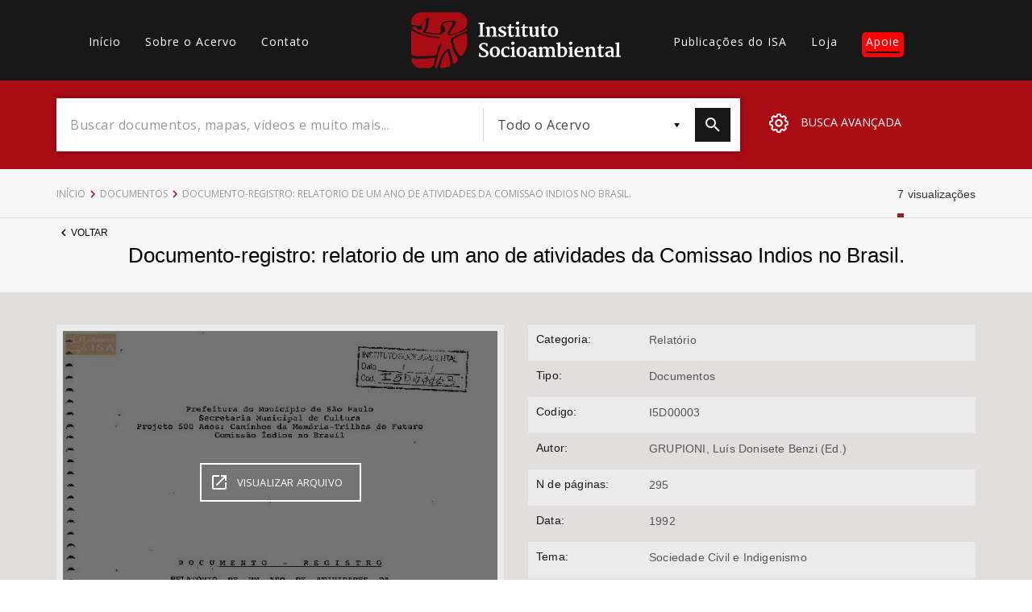

--- FILE ---
content_type: text/html; charset=UTF-8
request_url: https://acervo.socioambiental.org/acervo/documentos/documento-registro-relatorio-de-um-ano-de-atividades-da-comissao-indios-no-brasil
body_size: 62297
content:
<!DOCTYPE html>
<html lang="pt-br" dir="ltr" prefix="og: https://ogp.me/ns#">
  <head>
    <meta charset="utf-8" />
<script async src="https://www.googletagmanager.com/gtag/js?id=G-2HVBMMK19V"></script>
<script>window.dataLayer = window.dataLayer || [];function gtag(){dataLayer.push(arguments)};gtag("js", new Date());gtag("set", "developer_id.dMDhkMT", true);gtag("config", "G-2HVBMMK19V", {"groups":"default","page_placeholder":"PLACEHOLDER_page_location","allow_ad_personalization_signals":false});</script>
<meta name="description" content="Documento que sintetiza as reunioes da Comissao Indios no Brasil, criada no ambito da Secretaria Municipal de Cultura, atraves do Projeto 500 Anos: Caminhos da Memoria-Trilhas do Futuro. Ao longo de 1992 reuniu diversos especialistas na questao indigena no Brasil para debater os problemas que afetam os povos indigenas. Traz uma compilacao de documentos relativos a tramitacao dos projetos de revisao do Estatuto do Indio (lei n.16 001 de 19/12/73) na Camara dos Deputados." />
<link rel="canonical" href="https://acervo.socioambiental.org/acervo/documentos/documento-registro-relatorio-de-um-ano-de-atividades-da-comissao-indios-no-brasil" />
<link rel="icon" href="https://www.socioambiental.org/sites/blog.socioambiental.org/files/favicon.ico" />
<meta name="Generator" content="Drupal 9 (https://www.drupal.org)" />
<meta name="MobileOptimized" content="width" />
<meta name="HandheldFriendly" content="true" />
<meta name="viewport" content="width=device-width, initial-scale=1.0" />
<script>window.a2a_config=window.a2a_config||{};a2a_config.callbacks=[];a2a_config.overlays=[];a2a_config.templates={};a2a_config.templates.email = {
    subject: "Check this out: ${title}",
    body: "Click the link:\n${link}"
};</script>
<style>.a2a_svg { border-radius: 0 !important; }
.addtoany_list {display: flex !important; }
.share {
    margin: 0 1px !important;
    padding: 0 !important;
}</style>

    <title>Documento-registro: relatorio de um ano de atividades da Comissao Indios no Brasil. | Acervo | ISA</title>
    <link rel="stylesheet" media="all" href="/sites/default/files/css/css_Or8le2DaL3YIeNZmRsof-62sO7EuOi9S7IEgoHk1R68.css" />
<link rel="stylesheet" media="all" href="//fonts.googleapis.com/css?family=Merriweather:300,400,700|Open+Sans:300,400,600" />
<link rel="stylesheet" media="all" href="/sites/default/files/css/css_NhyQH6K6_uL8GoDOOKiSpsD_Yl8LS6KDYaMBh72L4pY.css" />

    <script src="/core/assets/vendor/modernizr/modernizr.min.js?v=3.11.7"></script>
<script src="/core/misc/modernizr-additional-tests.js?v=3.11.7"></script>

  </head>
  <body class="path-node page-node-type-documento">
        <a href="#main-content" class="visually-hidden focusable skip-link">
      Pular para o conteúdo principal
    </a>
    
      <div class="dialog-off-canvas-main-canvas" data-off-canvas-main-canvas>
    <main id="main-content">
    <header id="header">
        <nav class="container">
            <div class="row">
                  <div>
    <nav role="navigation" aria-labelledby="block-acervo-main-menu-menu" id="block-acervo-main-menu" class="block block-menu navigation menu--main col-lg-4 col-md-5 hidden-sm hidden-xs">
                        
    <h2 class="visually-hidden" id="block-acervo-main-menu-menu">Main navigation</h2>
    

                
              <ul class="menu">
                    <li class="menu-item">
        <a href="/" data-drupal-link-system-path="&lt;front&gt;">Início</a>
              </li>
                <li class="menu-item">
        <a href="/sobre" data-drupal-link-system-path="sobre">Sobre o Acervo</a>
              </li>
                <li class="menu-item">
        <a href="/contato" data-drupal-link-system-path="node/216294">Contato</a>
              </li>
        </ul>
  


    </nav>

  </div>

                <div class="col-lg-4 col-md-3 col-xs-3">
                    <a href="/node" class="logo">
                        <?xml version="1.0"?>
<svg xmlns="http://www.w3.org/2000/svg" viewBox="0 0 457 122" alt="Logo Instituto Socioambiental"><path fill="#FFF" d="M146.8 51l3.6-.8V25.8l-3.5-.4v-2.6h12.7v2.6l-3.5.5v24.3l3.7.8v2.2h-13zM162.7 51l2.6-.5V36.3l-2.7-1.7v-1.9l6.4-1.9 1.2.4V34c.5-.5 1.1-.9 1.7-1.2.6-.4 1.3-.7 2-1 .7-.3 1.5-.6 2.2-.8.7-.2 1.5-.3 2.2-.3 1.1 0 2.1.1 3.1.5.8.4 1.5.9 2 1.7.5.9.9 1.8 1.1 2.8.2 1.3.3 2.7.3 4v10.8l2.9.5v2.2h-11.4V51l2.9-.5v-9.9c0-.9 0-1.9-.2-2.8-.1-.7-.3-1.3-.6-1.9-.3-.5-.8-.8-1.3-1-.7-.2-1.4-.3-2.2-.3-.3 0-.6.1-.9.1-.4.1-.7.1-1.1.3-.4.1-.7.3-1.1.4-.4.2-.7.4-1 .6v14.5l2.6.5v2.2h-10.8V51zM190.3 47.1h2.6l1 2.2c.2.2.5.4.8.7l.9.6c.3.2.7.3 1.1.5.4.1.9.2 1.3.2 1.1.1 2.2-.1 3.1-.7.7-.5 1.2-1.4 1.1-2.3 0-.5-.2-.9-.4-1.2-.3-.4-.7-.7-1.2-1-.5-.3-1.1-.6-1.7-.9l-2-.9c-.9-.4-1.7-.8-2.5-1.3-.8-.4-1.5-1-2.1-1.6-.6-.6-1.1-1.3-1.5-2-.4-.8-.6-1.7-.5-2.6 0-.7.1-1.4.4-2 .3-.6.6-1.1 1.1-1.5.5-.5 1-.8 1.5-1.2.6-.3 1.2-.6 1.8-.8.7-.2 1.3-.4 2-.5.6-.1 1.3-.2 1.9-.2.7 0 1.4 0 2.1.1.7.1 1.3.2 2 .3.7.1 1.2.2 1.7.4.4.1.9.3 1.3.5v4.9h-2.7l-1-2.3c-.4-.4-.8-.7-1.3-1-.6-.3-1.2-.5-1.8-.5-.5 0-.9 0-1.4.1-.4.1-.8.2-1.1.4-.3.2-.6.4-.8.8-.2.3-.3.7-.3 1.1 0 .5.1.9.3 1.3.3.4.6.8 1 1.1.4.4.9.7 1.4.9.5.3 1.1.6 1.7.9l2.6 1.2c.8.4 1.6.9 2.3 1.4.7.5 1.3 1.2 1.7 1.9.5.8.7 1.7.7 2.7 0 1.1-.2 2.2-.8 3.1-.5.9-1.2 1.6-2.1 2.1-.9.6-2 1-3.1 1.2-1.2.3-2.5.4-3.7.4-.6 0-1.3 0-1.9-.1-.7-.1-1.3-.2-2-.3-.6-.1-1.3-.3-1.9-.5-.6-.2-1.1-.5-1.7-.8l.1-4.8zM212.3 34.3h-3v-1.9l1.2-.3c.3-.1.7-.2 1-.3.3-.1.5-.2.8-.4.2-.2.5-.4.6-.6.2-.3.4-.5.5-.8.2-.4.4-.7.5-1.2.2-.4.3-.9.5-1.4.2-.5.3-1 .4-1.4h2.7v5.2h6.7v3.1h-6.5v8.3c0 1.6 0 3 .1 4 0 .8.1 1.5.4 2.3.1.4.4.8.7 1.1.4.2.8.3 1.2.3.3 0 .7 0 1-.1.4 0 .7-.1 1.1-.2.3-.1.7-.1 1-.2.2-.1.5-.2.7-.3l.9 2c-.4.4-.8.7-1.2.9-.6.3-1.2.5-1.8.7-.7.2-1.3.4-2 .5-.7.1-1.4.2-2.1.2-.8 0-1.6-.1-2.4-.4-.6-.2-1.2-.6-1.6-1.2-.4-.6-.7-1.3-.9-2-.2-1-.3-2-.3-2.9l-.2-13zM226.7 51l2.9-.5V36.6l-2.6-2.2v-1.6l6.8-2.1 1.3.5v19.3l3 .5v2.2h-11.4V51zm5-24.2c-.4 0-.9-.1-1.3-.2s-.8-.3-1.1-.6c-.3-.3-.6-.6-.8-1-.2-.4-.3-.9-.3-1.3 0-.5.1-1 .4-1.5.2-.5.5-.9.9-1.2.4-.3.8-.6 1.3-.8.5-.2.9-.3 1.4-.3.5 0 1 .1 1.5.2.4.2.7.4 1 .7.3.3.5.6.6 1 .1.4.2.8.2 1.2 0 .5-.1 1.1-.3 1.5-.2.4-.5.8-.9 1.2-.4.3-.8.6-1.3.8-.4.2-.9.3-1.3.3M242.4 34.3h-3v-1.9l1.2-.3c.3-.1.7-.2 1-.3.3-.1.5-.2.8-.4.2-.2.5-.4.6-.6.2-.3.4-.5.5-.8.2-.4.4-.7.5-1.2s.3-.9.5-1.4c.2-.5.3-1 .4-1.4h2.7v5.2h6.7v3.1h-6.5v8.3c0 1.6 0 3 .1 4 0 .8.1 1.5.4 2.3.1.4.3.8.7 1 .4.2.8.3 1.2.3.3 0 .7 0 1-.1.4 0 .7-.1 1.1-.2.3-.1.7-.1 1-.2.2-.1.5-.2.7-.3l.9 2c-.4.4-.8.7-1.2.9-.6.3-1.2.5-1.8.7-.7.2-1.3.4-2 .5-.7.1-1.4.2-2.1.2-.8 0-1.6-.1-2.4-.4-.6-.2-1.2-.6-1.6-1.2-.4-.6-.7-1.3-.9-2-.2-1-.3-2-.3-2.9l-.2-12.9zM258.4 35.3l-1.9-1v-2l6.5-1.5.9.4v13.5c0 .8 0 1.7.1 2.5.1.6.3 1.2.5 1.8.3.4.6.8 1.1 1 .6.2 1.2.4 1.8.3.5 0 .9-.1 1.3-.2s.8-.2 1.2-.4c.3-.1.7-.3 1-.5.3-.1.5-.3.7-.5V35.5l-2.5-1.1v-2.2l7.1-1.5.9.3v20h2.3v1.8c-.3.2-.6.3-.9.4l-1.2.3c-.4.1-.9.2-1.4.2-.5.1-.9.1-1.4.1-.6 0-1.2-.1-1.8-.5-.5-.3-.8-.9-.7-1.5v-1.1c-.4.5-.9.9-1.5 1.2-.6.4-1.2.7-1.8.9l-1.8.6c-.6.1-1.1.2-1.7.2-1.2 0-2.4-.2-3.5-.6-.9-.3-1.6-.9-2.1-1.7-.5-.8-.9-1.8-1.1-2.7-.2-1.2-.3-2.5-.3-3.7l.2-9.6zM284.2 34.3h-3v-1.9l1.2-.3c.3-.1.7-.2 1-.3.3-.1.5-.2.8-.4.2-.2.5-.4.6-.6.2-.3.4-.5.5-.8.2-.4.4-.7.5-1.2s.3-.9.5-1.4c.2-.5.3-1 .4-1.4h2.7v5.2h6.7v3.1h-6.5v8.3c0 1.6 0 3 .1 4 0 .8.1 1.5.4 2.3.1.4.4.8.7 1.1.4.2.8.3 1.2.3.3 0 .7 0 1-.1.4 0 .7-.1 1-.2.3-.1.7-.1 1-.2.2-.1.5-.2.7-.3l.9 2c-.4.4-.8.7-1.2.9-.6.3-1.2.5-1.8.7-.7.2-1.3.4-2 .5-.7.1-1.4.2-2.1.2-.8 0-1.6-.1-2.4-.4-.6-.2-1.2-.6-1.6-1.2-.4-.6-.7-1.3-.9-2-.2-1-.3-2-.3-2.9l-.1-13zM298.4 42.1c0-1.7.3-3.4 1-5 1.1-2.7 3.4-4.7 6.1-5.7 1.4-.5 2.8-.7 4.2-.8 1.6 0 3.1.2 4.6.8 1.3.5 2.4 1.2 3.3 2.2.9 1 1.6 2.2 2 3.5.5 1.5.7 3.1.7 4.7 0 1.7-.3 3.5-.9 5.1-.6 1.4-1.4 2.7-2.5 3.7-1 1-2.2 1.8-3.6 2.3-1.4.5-2.8.8-4.3.8-1.7 0-3.4-.3-5-.9-1.3-.6-2.5-1.4-3.4-2.5-.9-1.1-1.5-2.4-1.8-3.7-.2-1.5-.4-3-.4-4.5m11.1 9c.9 0 1.8-.2 2.5-.7.7-.5 1.2-1.2 1.5-2 .4-.9.7-1.9.8-2.9.2-1.2.2-2.3.2-3.5 0-1.1-.1-2.2-.2-3.2s-.4-1.9-.8-2.8c-.3-.8-.9-1.5-1.5-2-.7-.5-1.5-.8-2.4-.8-.9 0-1.8.2-2.5.7-.7.5-1.2 1.1-1.6 1.8-.4.9-.7 1.8-.9 2.7-.2 1.1-.3 2.2-.2 3.3 0 .7 0 1.4.1 2.1.1.7.2 1.4.4 2.2.2.7.4 1.4.6 2 .3.6.6 1.2 1 1.7s.8.9 1.3 1.1c.5.2 1.1.4 1.7.3M148.1 88.9h2.4l1.6 4.4c.4.4.8.7 1.2 1 .5.3 1 .5 1.5.6.5.1 1.1.2 1.6.3.6 0 1.1.1 1.6.1.6 0 1.2-.1 1.8-.2.6-.2 1.2-.4 1.7-.8s.9-.9 1.2-1.5c.3-.7.5-1.4.5-2.2 0-.7-.2-1.4-.6-2-.4-.7-1-1.2-1.6-1.7-.7-.6-1.5-1.1-2.3-1.5l-2.7-1.5c-.9-.5-1.9-1.1-2.9-1.7-.9-.6-1.8-1.2-2.6-2-.7-.7-1.4-1.5-1.8-2.4-.5-.9-.7-2-.7-3 0-.8.1-1.7.4-2.5.3-.7.7-1.4 1.1-2 .5-.6 1.1-1.1 1.7-1.6.7-.4 1.4-.8 2.1-1.1.7-.3 1.5-.5 2.3-.7.8-.1 1.6-.2 2.4-.2 1 0 2 0 2.9.2.9.1 1.8.2 2.6.4.7.1 1.3.3 2 .5.4.1.8.3 1.2.5v6h-2.6l-1.7-4c-.2-.2-.4-.3-.6-.4-.3-.1-.7-.3-1-.3-.4-.1-.8-.2-1.2-.2-.4-.1-.9-.1-1.3-.1-.6 0-1.1.1-1.7.2-.6.1-1.1.3-1.6.7-.5.3-.9.8-1.2 1.3-.3.6-.5 1.2-.5 1.9s.2 1.4.5 2c.4.6.8 1.2 1.3 1.7.6.6 1.3 1.1 1.9 1.5.7.5 1.5.9 2.3 1.3l2.2 1.2c.7.4 1.5.8 2.1 1.3.7.4 1.3.9 1.9 1.4.6.5 1.1 1 1.6 1.6.4.6.8 1.2 1.1 1.9.3.7.4 1.5.4 2.3 0 1.3-.3 2.5-.8 3.6s-1.3 2-2.3 2.7c-1 .8-2.2 1.3-3.5 1.7-1.5.4-3 .6-4.5.6-.9 0-1.9-.1-2.9-.2s-1.9-.2-2.8-.4c-.9-.2-1.7-.3-2.4-.6-.6-.2-1.1-.4-1.7-.7l.4-7.4zM171.3 86.2c0-1.7.3-3.4 1-5 1.1-2.7 3.4-4.7 6.1-5.7 1.4-.5 2.8-.7 4.2-.8 1.6 0 3.1.2 4.6.8 1.3.5 2.4 1.2 3.3 2.2.9 1 1.6 2.2 2.1 3.5.5 1.5.7 3.1.7 4.7 0 1.7-.3 3.5-.9 5.1-.6 1.4-1.4 2.7-2.4 3.7s-2.2 1.8-3.6 2.3c-1.4.5-2.8.8-4.3.8-1.7 0-3.4-.3-5-.9-1.3-.6-2.5-1.4-3.4-2.5-.9-1.1-1.5-2.4-1.9-3.7-.3-1.5-.5-3-.5-4.5m11 9.1c.9 0 1.8-.2 2.5-.7.7-.5 1.2-1.2 1.6-2 .4-.9.7-1.9.8-2.9.2-1.2.2-2.3.2-3.5 0-1.1-.1-2.2-.2-3.2s-.4-1.9-.8-2.8c-.3-.8-.9-1.5-1.5-2-.7-.5-1.5-.8-2.4-.8-.9 0-1.7.2-2.5.7-.7.5-1.2 1.1-1.6 1.8-.4.9-.7 1.8-.9 2.7-.2 1.1-.3 2.2-.2 3.3 0 .7 0 1.4.1 2.1.1.7.2 1.4.4 2.2.2.7.4 1.4.6 2 .3.6.6 1.2 1 1.7s.8.9 1.3 1.1c.5.2 1.1.3 1.6.3M195.8 87c0-1.7.3-3.4.9-5 .6-1.4 1.4-2.7 2.5-3.8 1-1 2.3-1.9 3.7-2.4 1.4-.6 3-.9 4.6-1h1.9c.7 0 1.3.1 1.9.2.5.1 1.1.2 1.6.3.4.1.8.2 1.1.4v5.6h-2.8l-1.3-3.2c-.4-.3-.9-.5-1.4-.5-.5-.1-1-.1-1.5-.1-.7 0-1.5.2-2.1.5-.7.3-1.3.8-1.7 1.4-.5.7-.9 1.5-1.2 2.4-.3 1.1-.5 2.2-.5 3.3-.1 1.4.1 2.9.5 4.3.3 1.1.8 2 1.5 2.9.6.8 1.3 1.4 2.2 1.7.8.3 1.7.5 2.5.5.6 0 1.1 0 1.7-.1.5-.1 1.1-.2 1.6-.3.5-.1.9-.2 1.4-.4.4-.1.7-.3 1-.5l.9 2.2c-.5.4-1.1.8-1.7 1.1-.6.3-1.3.6-2 .8-.8.2-1.6.4-2.4.5-.8.1-1.7.2-2.6.2-1.5 0-3-.2-4.4-.8-1.2-.5-2.3-1.3-3.2-2.3-.9-1-1.6-2.2-2-3.4-.5-1.6-.7-3-.7-4.5M216.6 95.2l2.9-.5V80.8l-2.6-2.2V77l6.8-2.1 1.3.4v19.3l3 .5v2.2h-11.5v-2.1zm5-24.2c-.4 0-.9-.1-1.3-.2s-.8-.3-1.1-.6c-.3-.3-.6-.6-.8-1-.2-.4-.3-.9-.3-1.3 0-.5.1-1 .4-1.5.2-.5.5-.9.9-1.2.4-.3.8-.6 1.3-.8.5-.2.9-.3 1.4-.3.5 0 1 .1 1.5.2.4.2.7.4 1 .7.3.3.5.6.6 1 .1.4.2.8.2 1.2 0 .5-.1 1.1-.3 1.5-.2.4-.5.8-.9 1.2-.4.3-.8.6-1.3.8-.3.2-.8.3-1.3.3M229.8 86.2c0-1.7.3-3.4 1-5 1.1-2.7 3.4-4.7 6.1-5.7 1.4-.5 2.8-.7 4.2-.8 1.6 0 3.1.2 4.6.8 1.3.5 2.4 1.3 3.3 2.2.9 1 1.6 2.2 2.1 3.5.5 1.5.7 3.1.7 4.7 0 1.7-.3 3.5-.9 5.1-.6 1.4-1.4 2.7-2.4 3.7s-2.2 1.8-3.6 2.3c-1.4.5-2.8.8-4.3.8-1.7 0-3.4-.3-5-.9-1.3-.6-2.5-1.4-3.4-2.5-.9-1.1-1.5-2.4-1.9-3.7-.4-1.5-.6-3-.5-4.5m11 9.1c.9 0 1.8-.2 2.5-.7.7-.5 1.2-1.2 1.6-2 .4-.9.7-1.9.8-2.9.2-1.2.2-2.3.2-3.5 0-1.1-.1-2.2-.2-3.2s-.4-1.9-.8-2.8c-.3-.8-.9-1.5-1.5-2-.7-.5-1.5-.8-2.4-.8-.9 0-1.8.2-2.5.7-.7.5-1.2 1.1-1.6 1.8-.4.9-.7 1.8-.9 2.7-.2 1.1-.3 2.2-.2 3.3 0 .7 0 1.4.1 2.1.1.7.2 1.4.4 2.2.2.7.4 1.4.6 2 .3.6.6 1.2 1 1.7s.8.9 1.3 1.1c.4.2 1 .3 1.6.3M254.6 90.3c.1-.8.5-1.6 1-2.2.5-.7 1.2-1.2 1.9-1.7.8-.5 1.6-.9 2.4-1.2.9-.3 1.8-.6 2.7-.8.9-.2 1.7-.3 2.6-.4.8-.1 1.6-.1 2.2-.1v-.7c0-.9-.1-1.7-.3-2.5-.2-.6-.5-1.1-1-1.5-.4-.4-.9-.6-1.5-.8-.6-.1-1.3-.2-1.9-.2-.6 0-1.3.1-1.9.2-.6.1-1.2.2-1.7.4-.5.1-1 .3-1.5.5-.4.2-.8.4-1.1.5l-1-2.5c.4-.3.9-.6 1.4-.8.7-.3 1.4-.6 2.1-.8.9-.2 1.7-.4 2.6-.6 1-.1 1.9-.2 2.9-.2 1.1 0 2.2.1 3.3.3 1 .2 1.9.6 2.7 1.2.8.6 1.4 1.4 1.8 2.3.5 1.2.7 2.5.6 3.8v12.6h2.5v1.7c-.3.2-.6.4-1 .5-.4.1-.8.2-1.1.3-.4.1-.8.1-1.2.2h-1.2c-.3 0-.6 0-.9-.1-.3 0-.7-.1-1-.3-.3-.2-.6-.4-.8-.7-.2-.3-.4-.8-.3-1.2v-.2c-.7.7-1.6 1.3-2.5 1.7-1.1.5-2.3.7-3.6.7-1.2 0-2.5-.2-3.6-.6-.9-.4-1.8-.9-2.4-1.7-.6-.7-1-1.5-1.2-2.4-.2-.9-.2-1.8 0-2.7m5.5.6c-.1 1.1.3 2.2 1.1 3 1 .6 2.1.9 3.3.7.5 0 1.1-.2 1.5-.5.4-.2.9-.5 1.3-.8v-3.4-3.4c-.5 0-1 0-1.5.1s-1.1.1-1.6.3c-.5.1-1 .3-1.5.5s-.9.5-1.3.8c-.4.3-.7.7-.9 1.2-.3.5-.5 1-.4 1.5M277.4 95.2l2.5-.5V80.5l-2.7-1.7v-1.9l6.4-1.9 1.2.4v2.8l1.5-1.2c.6-.4 1.2-.7 1.9-1 .6-.3 1.3-.5 2-.7.7-.2 1.4-.3 2.1-.3.7 0 1.3 0 2 .1.6.1 1.2.2 1.7.5 1.1.5 2 1.3 2.4 2.4.5-.4 1-.8 1.5-1.1 1.2-.7 2.5-1.3 3.8-1.6.7-.2 1.4-.3 2.2-.3 1.1 0 2.2.1 3.2.6.9.4 1.6 1 2.2 1.7.6.9 1 1.9 1.2 2.9.3 1.3.5 2.7.5 4.1v10.4l3 .5v2.2h-11v-2.2l2.5-.5v-9.6c0-1-.1-2.1-.2-3.1-.1-.7-.3-1.4-.7-2-.3-.5-.8-.8-1.3-1-.7-.2-1.4-.3-2.1-.3-.7 0-1.4.2-2 .4-.7.2-1.3.5-1.9.9.1.5.2 1 .2 1.6.1.6.1 1.4.1 2.3v10.8l2.9.5v2.2H291v-2.2l2.9-.5v-9.8c0-1-.1-2.1-.2-3.1-.1-.7-.4-1.3-.8-1.9-.4-.5-.9-.8-1.4-1-.7-.2-1.4-.2-2.1-.2-.3 0-.6.1-.9.2-.3.1-.7.2-1 .3-.3.1-.7.3-1 .4l-.9.6v14.4l2.7.5v2.2h-10.8v-2.1zM319.4 69.6l-2.9-.9v-2.3l7.5-.8 1 .3v10.7c.7-.5 1.5-.9 2.4-1.2 1.1-.4 2.2-.5 3.3-.5 1.2 0 2.3.2 3.4.6 1.1.4 2.1 1 3 1.8.9.9 1.6 2.1 2.1 3.3.6 1.6.8 3.3.8 5 0 1.6-.3 3.2-.9 4.7-.5 1.5-1.4 2.8-2.4 4-1.1 1.1-2.3 2.1-3.7 2.7-1.5.7-3.2 1-4.9 1-1 0-2-.1-2.9-.2-1-.1-1.9-.2-2.6-.4-.7-.1-1.3-.3-2-.5-.4-.1-.7-.3-1-.5l-.2-26.8zm5.6 24.2c.3.5.7.9 1.2 1.1.8.4 1.6.5 2.5.5.7 0 1.4-.2 2-.5.7-.4 1.3-.9 1.8-1.5.6-.9 1-1.8 1.3-2.8.4-1.4.6-2.9.6-4.3.1-1.3-.1-2.5-.5-3.8-.3-.9-.7-1.8-1.4-2.6-1-1.2-2.4-2-4-2-.7 0-1.4.1-2.1.3-.5.2-.9.3-1.4.6v15zM342.6 95.2l3-.5V80.8l-2.6-2.2V77l6.8-2.1 1.3.4v19.3l3 .5v2.2h-11.5v-2.1zm5-24.2c-.4 0-.9-.1-1.3-.2s-.8-.3-1.1-.6c-.3-.3-.6-.6-.8-1-.2-.4-.3-.9-.3-1.3 0-.5.1-1 .4-1.5.2-.5.5-.9.9-1.2.4-.3.8-.6 1.3-.8.5-.2.9-.3 1.4-.3.5 0 1 .1 1.5.2.4.2.7.4 1 .7.3.3.5.6.6 1 .1.4.2.8.2 1.2 0 .5-.1 1.1-.3 1.5-.2.4-.5.8-.9 1.2-.4.3-.8.6-1.3.8-.4.2-.9.3-1.3.3M355.7 86.8c0-1.6.3-3.2.8-4.7 1-2.8 3.2-5.1 5.9-6.3 1.5-.7 3.1-1 4.8-1 1.2 0 2.5.2 3.7.6 2 .7 3.6 2.2 4.2 4.2.4 1.1.6 2.3.6 3.4 0 .7 0 1.4-.1 2.2-.1.6-.1 1.2-.2 1.7h-14.1v.2c0 1.2.3 2.3.7 3.4.3.9.8 1.6 1.5 2.3.6.6 1.3 1 2.1 1.3.8.3 1.7.4 2.5.4.5 0 1 0 1.5-.1s1.1-.1 1.6-.2 1-.2 1.5-.4c.5-.1.9-.3 1.4-.6l.9 2.1c-.5.4-1.1.7-1.7 1-.7.3-1.4.6-2.2.8-.8.2-1.6.4-2.5.5-.9.1-1.7.2-2.6.2-1.5 0-3.1-.3-4.5-.8-1.3-.5-2.4-1.2-3.3-2.2-.9-1-1.6-2.2-2-3.5-.3-1.4-.5-3-.5-4.5m14.5-2.8c0-.6.1-1.1.1-1.8 0-.6 0-1.2-.1-1.8-.1-.5-.2-1.1-.5-1.6-.2-.5-.6-.9-1-1.2-.3-.2-.6-.3-1-.4-.4-.1-.8-.2-1.3-.2-.7 0-1.4.2-2 .5-.6.4-1.1.9-1.4 1.5-.4.7-.8 1.4-1 2.2-.2.9-.4 1.8-.5 2.7l8.7.1zM379 95.2l2.5-.4V80.5l-2.7-1.7v-1.9l6.4-1.9 1.2.4v2.8c.5-.5 1.1-.9 1.7-1.2.6-.4 1.3-.7 2-1 .7-.3 1.4-.5 2.2-.7.7-.2 1.5-.3 2.2-.3 1.1 0 2.1.1 3.1.5.8.4 1.5.9 2 1.7.6.9.9 1.8 1.1 2.8.2 1.3.3 2.7.3 4v10.7l2.9.5v2.2h-11.4v-2.2l2.9-.5v-9.9c0-.9 0-1.9-.2-2.8-.1-.7-.3-1.3-.6-1.9-.3-.5-.8-.8-1.3-1-.7-.2-1.4-.3-2.2-.3-.3 0-.6.1-.9.1-.4.1-.7.1-1 .3-.4.1-.7.3-1.1.4-.4.2-.7.4-1 .6v14.5l2.6.5v2.2H379v-2.2zM408.4 78.5h-3v-1.9l1.2-.3c.3-.1.7-.2 1-.3.3-.1.5-.2.8-.4.2-.2.5-.4.6-.7.2-.3.4-.5.5-.8.2-.4.4-.7.5-1.2s.3-.9.5-1.4c.2-.5.3-1 .4-1.4h2.7v5.2h6.7v3.1h-6.5v8.3c0 1.6 0 3 .1 4 0 .8.1 1.5.4 2.3.1.4.4.8.7 1.1.4.2.8.3 1.2.3.3 0 .7 0 1-.1.4 0 .7-.1 1-.2.3-.1.7-.1 1-.2.2-.1.5-.2.7-.3l.9 2c-.4.4-.8.7-1.2.9-.6.3-1.2.5-1.8.7-.7.2-1.3.4-2 .5-.7.1-1.4.2-2.1.2-.8 0-1.6-.1-2.4-.4-.6-.2-1.2-.6-1.6-1.2-.4-.6-.7-1.3-.9-2-.2-1-.3-2-.3-2.9l-.1-12.9zM422.9 90.3c.1-.8.5-1.6 1-2.2.5-.7 1.2-1.2 1.9-1.7.8-.5 1.6-.9 2.4-1.2.9-.3 1.8-.6 2.7-.8.9-.2 1.7-.3 2.6-.4.8-.1 1.6-.1 2.2-.1v-.7c0-.9-.1-1.7-.3-2.5-.2-.6-.5-1.1-1-1.5-.4-.4-.9-.6-1.5-.8-.6-.1-1.3-.2-1.9-.2-.6 0-1.3.1-1.9.2-.6.1-1.2.2-1.7.4-.5.1-1 .3-1.5.5-.4.2-.8.4-1.1.5l-1.1-2.5c.4-.3.9-.6 1.4-.8.7-.3 1.4-.6 2.1-.8.9-.2 1.7-.4 2.6-.6 1-.1 1.9-.2 2.9-.2 1.1 0 2.2.1 3.3.3 1 .2 1.9.6 2.7 1.2.8.6 1.4 1.4 1.8 2.3.5 1.2.7 2.5.6 3.8v12.6h2.5v1.7c-.3.2-.6.4-1 .5-.4.1-.8.2-1.1.3-.4.1-.8.1-1.2.2h-1.2c-.3 0-.6 0-.9-.1-.3 0-.7-.1-1-.3-.3-.2-.6-.4-.8-.7-.2-.3-.4-.8-.3-1.2v-.2c-.7.7-1.6 1.3-2.5 1.7-1.1.5-2.3.7-3.6.7-1.2 0-2.5-.2-3.6-.6-.9-.4-1.8-.9-2.4-1.7-.6-.7-.9-1.5-1.1-2.4-.1-.8-.1-1.8 0-2.7m5.6.7c-.1 1.1.3 2.2 1.1 3 1 .6 2.1.9 3.3.7.5 0 1.1-.2 1.5-.5.4-.2.9-.5 1.3-.8V90v-3.4c-.5 0-1 0-1.5.1s-1.1.1-1.6.3c-.5.1-1 .3-1.5.5s-.9.5-1.3.8c-.4.3-.7.7-.9 1.2-.3.4-.4 1-.4 1.5M445.2 95.2l2.7-.5V69.6l-2.8-.9v-2.3l7.4-.9 1 .4v28.7l3.5.6v2.2h-11.8z"/><path fill="#AA0C16" d="M21.8.1C9.7-.3-.8 11 .2 23c-.6 1.2-.2 5.8 4.4 4.6 5.5-1 13.2 7.1 15.8 0 4.4-6.3 9.1-13.6 16.9-15.9 4.9-.2-.7 7.2.7 10.5-.3 6.4-2 12.6-5 18.2-5.5 4.4 7.4 3.3 10.1 4.3 5.9 1 12 2 17.9 1.2 5.6-2.7 3.8-10 2.8-14.8.5-6.4 7.3-10.6 13.2-11.6 6.5-.7 13.6-2.9 19.7.5 2 5.9-3.7 10.2-6 15-1.4 3.5-11 11.4-4.2 13.2 7.7-1.5 15.1-3.9 22.1-7.2 4.2-3.2 8.2-5 10.2-7.5 1.8-2.4 2.9-5.2 3.3-8.1 0-7.2.8-10.7-4.2-16.8-4.7-6.7-13.2-9.2-21.1-8.6h-75zm10 16.4c-5.1 2.6-10.3 8.7-8.2 14.8 2 6.7-6.6 9.5-10.2 4.4-1.6-4.9-15.4-6.4-9.6.6 4.6 5 12.4 6 17.5 9.1 3.7 3.6 11.1 3.3 16.1 5.4 7.2 1.7 14.7 2 22 3.1 3.4.4 5.5 1.9.8 2.6-4.8 1-10.8-2.3-16.3-1.5-8.3-1.2-16.1-4.5-24-6.8-5.1 1-6.4-2.7-11-4.4-2.7-.5-5.3-3.3-6.9-5.3-1-.7-1.8.9-1.8 2.3v48.9c-.2 1-.3 1.7 1.3 3.3C3 94.9 12 96.1 17.6 95.7c11.7.2 23.4-.7 35.2-1.2 4.1-2.6 3.3-10.5 5.7-15.1.3-3.8 4.9-10.5 7.4-9.5-1.7 5.2-3.4 10.8-5.1 16.2-1.7 5.7-2.9 11.6-4.9 17.1-.9 5.5-2.3 7.7-3.3 13.2.2.5-1.8 3.7.3 5.3 2 .8 3.5-.1 3.8-2.3 2.8-5.6 4.5-11.5 6.5-17.4 3-5.3 4.6-11.9 9.3-16 3.3-3.6 10.4-11.7 12.2-2.5 2.1 6.1 3.8 12.3 5 18.7-.6 4.5 1.2 14.7 6.7 8.4 1.6-1.8 7.3-3.6 4.7-12.1-3.9-6.3-9.2-11.9-10.7-19.4-1.9-5.1-2.6-10.6-4.1-15.8-1.8-7 7.5-9.7 12.3-12.3 7.7-3.1 15.1-6.8 22.5-10.6 2.4-1.1.8-6.5-2-2.3-7.9 5.8-17.6 7.9-26.8 10.6-4.6 3.2-16.2 2-12.1-5.7 3.2-6.7 8.2-12.5 10.4-19.6-1.5-6.2-11.2-1.3-15.8-.8-4.4.7-8.6 6.2-2.5 8.3 1.5 4.3 2.4 10.7-2.3 13.2-2.9 5.9-11 4.7-16.6 4.3-6-.2-12-.9-17.9-2.2-4.9.4-15-1.4-7.9-7.3 3.8-5.8 4-13 4.8-19.7-.4-.4.3-2.6-.6-2.7zm85.8 29.8c-8.6 3.1-14.9 6.5-23.1 10.5-6.2 3.8-1.1 11.1-.1 16.4 1.8 7.3 5.3 14 10.2 19.7 2.1 2.4 6.2 2.3 7.3 1.1 8.4-11.5 11-21.3 10.3-35.3v-8.1c.5-3.1-2.1-4.3-4.6-4.3M78.5 85.1c-4.9 4.8-8 11.4-10.7 17.6-.9 3.3-1.9 6.5-3.1 9.6-.9 2.4-.5 2.4-1.4 4.8-.5.8.2 4.5 3.7 4.6 6.3-.3 10-1.6 15.7-3.9 1.8-.5 2.3-1.2 2.6-2.9.9-6.8-1.5-13.7-3.3-20.2-1.5-2.8-.9-7.9-3.5-9.6zM.3 102.5c1.1 9.4 8.6 17.8 18.2 19 8 .5 12 .3 20 .3 3.7-.1 8-3.5 9.1-5.7 1.9-4 2-5.6 3.4-9.8 1.2-3.5 2.7-8.6-3.2-6.6-14.8 1.4-29.4 3-44.2.6-1.2-.8-3.8-1.5-3.3 2.2"/></svg>

                    </a>
                </div>
                <div class="hidden-sm hidden-xs">
                                  <div>
    <nav role="navigation" aria-labelledby="block-menusecundario-menu" id="block-menusecundario">
            
  <h2 class="visually-hidden" id="block-menusecundario-menu">Menu secundário</h2>
  

        
              <ul class="menu">
                    <li class="menu-item">
        <a href="/adv-search?content_type=publicacoes_isa" title="Material produzido e editado pelo ISA." data-drupal-link-query="{&quot;content_type&quot;:&quot;publicacoes_isa&quot;}" data-drupal-link-system-path="adv-search">Publicações do ISA</a>
              </li>
                <li class="menu-item">
        <a href="https://loja.socioambiental.org/" title="Compre livros, camisetas, produtos da floresta e outros itens comercializados em nossa loja virtual!">Loja</a>
              </li>
                <li class="menu-item">
        <a href="https://apoie.socioambiental.org/" title="Com apenas R$30 por mês você já dá suporte aos diversos programas e projetos.">Apoie</a>
              </li>
        </ul>
  


  </nav>

  </div>

                		</div>
                
                <a class="mobile hidden-md hidden-lg menu-trigger" href="#menu-mobile">
                    <?xml version="1.0"?>
<svg xmlns="http://www.w3.org/2000/svg" width="24" height="24" viewBox="0 0 24 24" alt="Menu icon"><path d="M3 6h18v2H3V6m0 5h18v2H3v-2m0 5h18v2H3v-2z"/></svg>

                </a>
            </div>
        </nav>
    </header>

              <div>
    <section id="search">
    <form class="container" 
        id="advanced-search-form" 
        action="/adv-search" 
        method="GET">
        <input data-drupal-selector="edit-advanced-search-form" type="hidden" name="form_id" value="advanced_search_form" class="form-control" />

        
        <input autocomplete="off" data-drupal-selector="form-m8lplfjtkwecakbuxcj1uxm-lx0epujkycfzqkd-0b0" type="hidden" name="form_build_id" value="form-M8LpLfjTKWECAkbUXcJ1uxM-Lx0epuJkyCFzqKd-0b0" class="form-control" />

    
        <div class="row">
            <div class="col-md-9 col-sm-12">
                <div class="flex search">
                    <div class="main">
                        <div class="js-form-item form-item js-form-type-textfield form-item-search-term js-form-item-search-term form-no-label">
        <input placeholder="Buscar documentos, mapas, vídeos e muito mais..." class="typeahead form-text form-control" maxlength="500" data-drupal-selector="edit-search-term" type="text" id="edit-search-term" name="search_term" value="" size="60" />

        </div>

                        <span class="clear">
                            <?xml version="1.0"?>
<svg xmlns="http://www.w3.org/2000/svg" width="24" height="24" viewBox="0 0 24 24" alt="Clear icon"><path d="M19 6.41L17.59 5 12 10.59 6.41 5 5 6.41 10.59 12 5 17.59 6.41 19 12 13.41 17.59 19 19 17.59 13.41 12 19 6.41z"/></svg>

                        </span>
                    </div>

                    <div class="js-form-item form-item js-form-type-select form-item-content-type js-form-item-content-type form-no-label">
        <select class="chosen-select search-category form-select contact-type" data-placeholder="Categoria" data-drupal-selector="edit-content-type" id="edit-content-type" name="content_type" size="6"><option value="all" selected="selected">Todo o Acervo</option><option value="publicacoes_isa">Publicações do ISA</option><option value="book">Livros</option><option value="theses_essays">Teses/Dissertações</option><option value="documento">Documentos</option><option value="mapas_e_cartas_topograficas">Mapas e cartas topográficas</option><option value="videos">Vídeos</option><option value="noticias">Notícias</option><option value="photos">Fotos</option></select>
        </div>

                    <button><?xml version="1.0"?>
<svg xmlns="http://www.w3.org/2000/svg" width="24" height="24" viewBox="0 0 24 24" alt="Lupa icon"><path d="M9.5 3A6.5 6.5 0 0 1 16 9.5c0 1.61-.59 3.09-1.56 4.23l.27.27h.79l5 5-1.5 1.5-5-5v-.79l-.27-.27A6.516 6.516 0 0 1 9.5 16 6.5 6.5 0 0 1 3 9.5 6.5 6.5 0 0 1 9.5 3m0 2C7 5 5 7 5 9.5S7 14 9.5 14 14 12 14 9.5 12 5 9.5 5z"/></svg>
</button>
                </div>
            </div>
            <div class="col-md-3 hidden-sm hidden-xs">
                <button class="advanced" type="button">
                    <?xml version="1.0"?>
<svg xmlns="http://www.w3.org/2000/svg" id="Capa_1" viewBox="0 0 174.248 174.248" alt="search icon"><path d="M173.145 73.91a7.46 7.46 0 0 0-4.881-5.912l-13.727-4.881a71.305 71.305 0 0 0-2.754-6.699l6.247-13.146a7.471 7.471 0 0 0-.729-7.628 87.29 87.29 0 0 0-18.698-18.693 7.455 7.455 0 0 0-7.625-.724l-13.138 6.242a71.168 71.168 0 0 0-6.704-2.752l-4.883-13.729a7.463 7.463 0 0 0-5.9-4.876c-9.65-1.483-16.792-1.483-26.457 0a7.467 7.467 0 0 0-5.9 4.876l-4.883 13.729a70.912 70.912 0 0 0-6.702 2.752l-13.143-6.242a7.457 7.457 0 0 0-7.623.724 87.29 87.29 0 0 0-18.698 18.693 7.469 7.469 0 0 0-.729 7.628l6.247 13.146a71.512 71.512 0 0 0-2.754 6.699L5.982 68.003a7.465 7.465 0 0 0-4.879 5.907C.354 78.83.004 83.025.004 87.129c0 4.098.35 8.299 1.099 13.219a7.46 7.46 0 0 0 4.881 5.912l13.727 4.881a72.314 72.314 0 0 0 2.754 6.704l-6.247 13.141a7.465 7.465 0 0 0 .727 7.623 87.3 87.3 0 0 0 18.7 18.698 7.444 7.444 0 0 0 7.625.724l13.138-6.242a71.168 71.168 0 0 0 6.704 2.752l4.883 13.729a7.463 7.463 0 0 0 5.9 4.876c4.828.744 9.154 1.104 13.228 1.104s8.401-.36 13.228-1.104a7.464 7.464 0 0 0 5.9-4.876l4.883-13.729a71.168 71.168 0 0 0 6.704-2.752l13.138 6.242a7.453 7.453 0 0 0 7.628-.724 87.291 87.291 0 0 0 18.698-18.698 7.465 7.465 0 0 0 .727-7.623l-6.247-13.141a71.51 71.51 0 0 0 2.754-6.704l13.727-4.881a7.458 7.458 0 0 0 4.881-5.912c.749-4.92 1.099-9.12 1.099-13.219s-.349-8.3-1.098-13.219zm-14.196 19.81l-12.878 4.58a7.454 7.454 0 0 0-4.66 4.92c-1.15 3.889-2.664 7.569-4.504 10.943a7.471 7.471 0 0 0-.187 6.777l5.841 12.285a72.102 72.102 0 0 1-9.337 9.334l-12.283-5.834a7.448 7.448 0 0 0-6.775.185c-3.379 1.838-7.061 3.35-10.953 4.502a7.456 7.456 0 0 0-4.917 4.657l-4.582 12.883c-4.677.476-8.503.476-13.18 0l-4.582-12.883a7.469 7.469 0 0 0-4.917-4.657c-3.894-1.152-7.579-2.664-10.953-4.502a7.424 7.424 0 0 0-6.775-.185l-12.283 5.839a72.647 72.647 0 0 1-9.337-9.339l5.841-12.285a7.47 7.47 0 0 0-.187-6.777c-1.835-3.364-3.35-7.049-4.504-10.948a7.462 7.462 0 0 0-4.66-4.915l-12.878-4.58c-.243-2.343-.36-4.502-.36-6.592s.117-4.244.36-6.587l12.881-4.584a7.46 7.46 0 0 0 4.657-4.915c1.152-3.889 2.667-7.574 4.504-10.953a7.46 7.46 0 0 0 .187-6.772l-5.841-12.285a72.583 72.583 0 0 1 9.337-9.339l12.288 5.839c2.151 1.036 4.677.953 6.775-.185 3.372-1.838 7.054-3.35 10.948-4.502a7.467 7.467 0 0 0 4.917-4.657l4.582-12.883c4.633-.481 8.466-.481 13.18 0l4.582 12.883a7.469 7.469 0 0 0 4.917 4.657c3.894 1.152 7.579 2.664 10.953 4.502a7.424 7.424 0 0 0 6.775.185l12.283-5.839a72.583 72.583 0 0 1 9.337 9.339l-5.841 12.285a7.46 7.46 0 0 0 .187 6.772c1.843 3.389 3.357 7.069 4.504 10.948a7.454 7.454 0 0 0 4.66 4.92l12.878 4.58c.243 2.343.36 4.502.36 6.592s-.117 4.248-.36 6.591z"/><path d="M87.124 50.802c-19.062 0-34.571 15.508-34.571 34.571s15.508 34.571 34.571 34.571 34.571-15.508 34.571-34.571-15.509-34.571-34.571-34.571zm0 54.207c-10.827 0-19.636-8.809-19.636-19.636s8.809-19.636 19.636-19.636 19.636 8.809 19.636 19.636-8.809 19.636-19.636 19.636z"/></svg>

                    <span class="hidden-sm hidden-xs">BUSCA AVANÇADA</span>
                </button>
            </div>
        </div>
        <div class="row filters">
            <div class="col-md-3">
                <div class="input-group start-date">
                    <label for="field_data_inicial">Data do Documento</label>
                    <div class="js-form-item form-item js-form-type-textfield form-item-field-data-inicial js-form-item-field-data-inicial form-no-label">
        <input placeholder=" / / " maxlenght="18" data-date-format="dd/mm/yyyy" data-drupal-selector="field-data-inicial" type="text" id="field_data_inicial" name="field_data_inicial" value="" size="60" maxlength="128" class="form-text form-control" />

        </div>

                    <?xml version="1.0"?>
<svg xmlns="http://www.w3.org/2000/svg" width="24" height="24" viewBox="0 0 24 24" alt="calendar icon"><path d="M19 19H5V8h14m-3-7v2H8V1H6v2H5c-1.11 0-2 .89-2 2v14a2 2 0 0 0 2 2h14a2 2 0 0 0 2-2V5a2 2 0 0 0-2-2h-1V1m-1 11h-5v5h5v-5z"/></svg>

                </div>
            </div>
            <div class="col-md-3">
                <div class="input-group end-date">
                    <label for="field_data_final">Até</label>
                    <div class="js-form-item form-item js-form-type-textfield form-item-field-data-final js-form-item-field-data-final form-no-label">
        <input placeholder=" / / " maxlenght="18" data-date-format="dd/mm/yyyy" data-drupal-selector="field-data-final" type="text" id="field_data_final" name="field_data_final" value="" size="60" maxlength="128" class="form-text form-control" />

        </div>

                    <?xml version="1.0"?>
<svg xmlns="http://www.w3.org/2000/svg" width="24" height="24" viewBox="0 0 24 24" alt="calendar icon"><path d="M19 19H5V8h14m-3-7v2H8V1H6v2H5c-1.11 0-2 .89-2 2v14a2 2 0 0 0 2 2h14a2 2 0 0 0 2-2V5a2 2 0 0 0-2-2h-1V1m-1 11h-5v5h5v-5z"/></svg>

                </div>
            </div>
            <div class="col-md-offset-6 col-md-12"></div>
            <div class="col-md-12">
                <div class="row">
                    <div class="col-md-6">
                        <div class="input-group race">
                            <label for="field_povo">Povo Indígena</label>
                            <div class="js-form-item form-item js-form-type-select form-item-field-povo js-form-item-field-povo form-no-label">
        <select class="chosen-select form-select contact-type" data-placeholder="Selecione" data-drupal-selector="field-povo" multiple="multiple" name="field_povo[]" id="field_povo" size="4"><option value="31701">Aikanã</option><option value="31581">Aikewara</option><option value="31643">Akuntsu</option><option value="37967">Akuriyó</option><option value="31761">Amanayé</option><option value="31829">Amondawa</option><option value="31858">Anacé</option><option value="31769">Anambé</option><option value="38281">Anapuru Muypurá</option><option value="31573">Aparai</option><option value="31664">Apiaká</option><option value="31608">Apinayé</option><option value="31609">Apurinã</option><option value="38638">Apyãwa</option><option value="31845">Aranã</option><option value="31731">Arapaso</option><option value="31848">Arapium</option><option value="31606">Arara</option><option value="31861">Arara da Volta Grande do Xingu</option><option value="31820">Arara do Rio Amônia</option><option value="31636">Arara do Rio Branco</option><option value="31628">Arara Shawãdawa</option><option value="31881">Arara Vermelha</option><option value="31611">Araweté</option><option value="31689">Arikapú</option><option value="31686">Aruá</option><option value="31656">Ashaninka</option><option value="31613">Asurini do Tocantins</option><option value="31614">Asurini do Xingu</option><option value="31714">Atikum</option><option value="31648">Avá-Canoeiro</option><option value="31600">Awá Guajá</option><option value="35505">Awá isolados</option><option value="31690">Aweti</option><option value="38604">Aymara</option><option value="38563">Ayoreo</option><option value="31647">Bakairi</option><option value="31712">Balatiponé (Umutina)</option><option value="31767">Banawá</option><option value="31742">Baniwa</option><option value="31743">Bará</option><option value="31750">Barasana</option><option value="31744">Baré</option><option value="31571">Boe (Bororo)</option><option value="31859">Borari</option><option value="31645">Canela Apanyekrá</option><option value="31646">Canela Memortumré</option><option value="35499">Cara Preta</option><option value="38414">Caruma</option><option value="31828">Chamacoco</option><option value="31860">Charrua</option><option value="31811">Chiquitano</option><option value="31597">Cinta larga</option><option value="31758">Dâw</option><option value="31644">Deni</option><option value="31729">Desana</option><option value="31687">Djeoromitxí</option><option value="31653">Enawenê-nawê</option><option value="38293">Fulkaxó</option><option value="31649">Fulni-ô</option><option value="37750">Galibi Ka&#039;lina</option><option value="31582">Galibi Kali&#039;na</option><option value="31633">Galibi-Marworno</option><option value="31871">Gamela</option><option value="35803">Gavião</option><option value="31617">Gavião Akrãtikatêjê</option><option value="31785">Gavião Kykatejê</option><option value="31615">Gavião Parkatêjê</option><option value="31650">Gavião Pykopjê</option><option value="31555">Guajajara</option><option value="31570">Guarani</option><option value="31580">Guarani Kaiowá</option><option value="31569">Guarani Mbya</option><option value="31637">Guarani Ñandeva</option><option value="38286">Guarani Tupi-Guarani</option><option value="31879">Guarasugwe</option><option value="31639">Guató</option><option value="38599">Gueguê do Sangue</option><option value="38553">Hi-merimã</option><option value="31631">Hixkaryana</option><option value="31565">Huni Kuin (Kaxinawá)</option><option value="31760">Hupda</option><option value="31651">Ikolen</option><option value="31703">Ikpeng</option><option value="31746">Ingarikó</option><option value="31598">Iny Karajá</option><option value="31658">Iranxe Manoki</option><option value="36018">Isolado do Igarapé Tapada</option><option value="31878">Isolado do Tanaru</option><option value="31771">Isolados Akurio</option><option value="31562">Isolados Amauaka</option><option value="31865">Isolados Apiaká</option><option value="38245">Isolados Araribóia</option><option value="38496">Isolados Bananeira</option><option value="31749">Isolados Cabeceira do Rio Camanaú</option><option value="38505">Isolados Capot/Nhinore</option><option value="31782">Isolados da cabeceira do Rio Acre</option><option value="36775">Isolados da Ilha do Bananal</option><option value="31805">Isolados da Rebio Guaporé</option><option value="38457">Isolados da Serra da Estrutura</option><option value="38560">Isolados de  Mão de onça</option><option value="37145">Isolados de Mão de onça</option><option value="31799">Isolados do Alto Jutaí</option><option value="37497">Isolados do Alto Rio Humaitá</option><option value="38248">isolados do alto Rio Ipitinga</option><option value="36776">Isolados do Alto Tapajós</option><option value="31775">Isolados do Alto Tarauacá</option><option value="37701">Isolados do Amajari</option><option value="37702">Isolados do Auaris/Fronteira</option><option value="37703">Isolados do Baixo Rio Cauaburis</option><option value="36425">Isolados do Cautário</option><option value="38470">Isolados do Igarapé Alerta</option><option value="38471">Isolados do Igarapé Amburus</option><option value="38623">Isolados do Igarapé Bom Jardim</option><option value="38472">Isolados do Igarapé Cravo</option><option value="38506">Isolados do Igarapé do Natal</option><option value="38473">Isolados do Igarapé Flecheira</option><option value="38474">Isolados do Igarapé Inferno</option><option value="35490">Isolados do Igarapé Ipiaçava</option><option value="38475">Isolados do Igarapé Lambança</option><option value="38476">Isolados do Igarapé Nauá</option><option value="38618">Isolados do Igarapé Papavo</option><option value="38477">Isolados do Igarapé Pedro Lopes</option><option value="38285">Isolados do Igarapé Preto</option><option value="38478">Isolados do Igarapé São José</option><option value="38479">Isolados do Igarapé São Salvador</option><option value="31765">Isolados do Igarapé Tabocal</option><option value="37975">Isolados do Igarapé Tapada</option><option value="38556">Isolados do Igarapé Waranaçu</option><option value="37808">Isolados do Igarapé Xinane</option><option value="37475">Isolados do Iriri Novo</option><option value="31816">Isolados do Itaquaí</option><option value="31868">Isolados do Ituna/Itatá</option><option value="31627">Isolados do Jandiatuba</option><option value="37643">Isolados do Mamoriá Grande</option><option value="38616">Isolados do Médio Jatapu</option><option value="37146">Isolados do Pitinga/Nhamunda-Mapuera</option><option value="38339">Isolados do Pontal</option><option value="38480">Isolados do Rio Bóia/Curuena</option><option value="38617">Isolados do Rio Cachorro/Cachorrinho</option><option value="38555">Isolados do Rio Citaré</option><option value="38481">Isolados do Rio Coari</option><option value="38567">Isolados do Rio Cuniuá</option><option value="38557">Isolados do Rio Cuririari</option><option value="38606">Isolados do Rio dos Peixes</option><option value="38482">Isolados do Rio Esquerdo</option><option value="36777">Isolados do Rio Fresco</option><option value="38456">Isolados do Rio Iquê</option><option value="38483">Isolados do Rio Itaquaí</option><option value="37143">Isolados do Rio Jaminawá</option><option value="37147">Isolados do Rio Kaxpakuru/Igarapé Água Fria</option><option value="38244">Isolados do Rio Maici</option><option value="31849">Isolados do Rio Pardo</option><option value="38484">Isolados do Rio Pedra</option><option value="36022">Isolados do Rio Quixito</option><option value="31774">Isolados do Rio Tapirapé</option><option value="37977">Isolados do Rio Tenente Marques</option><option value="38558">Isolados do Rio Uaupés</option><option value="31846">Isolados do Riozinho do Alto Envira</option><option value="31801">Isolados do São José</option><option value="37144">Isolados dos Igarapés Presídio e Juruti</option><option value="35517">Isolados Hi-Merimã</option><option value="31772">Isolados Ingarune</option><option value="38274">Isolados Kaidjuwa</option><option value="31872">Isolados Kanamari</option><option value="37148">Isolados Karapawyana</option><option value="31764">Isolados Katawixi</option><option value="35518">Isolados Kawahiva do Rio Pardo</option><option value="31777">Isolados Kayapó Pituiaro</option><option value="31778">Isolados Kayapó Pu&#039;ro</option><option value="31866">Isolados Korubo</option><option value="31770">Isolados Marimã</option><option value="37982">Isolados Masko</option><option value="32952">Isolados Mengra Mrari</option><option value="37468">Isolados na Serra da Previdência</option><option value="36909">Isolados na TI Arara do Rio Branco</option><option value="37342">Isolados na TI Aripuanã</option><option value="38559">Isolados na TI Xikrin do Cateté</option><option value="38497">Isolados no Igarapé Oriente</option><option value="38498">Isolados no Igarapé Tiradentes</option><option value="36873">Isolados no norte da TI Zoró</option><option value="37704">Isolados Parawa u</option><option value="36043">Isolados Piripkura</option><option value="36023">Isolados Pirititi</option><option value="37476">Isolados Pu´rô</option><option value="31874">Isolados Sapanahua</option><option value="37705">Isolados Surucucu/Kataroa</option><option value="31724">Isolados Tupi Kawahib</option><option value="31716">Isolados Yakarawakta</option><option value="31836">Isolados Yanomami</option><option value="31610">Jamamadi</option><option value="31875">Jaraqui</option><option value="31641">Jarawara</option><option value="31659">Javaé</option><option value="31807">Jenipapo-Kanindé</option><option value="31815">Jiahui</option><option value="31841">Jiripancó</option><option value="31640">Juma</option><option value="31612">Ka&#039;apor</option><option value="31642">Kadiwéu</option><option value="37035">Kahyana</option><option value="31652">Kaimbé</option><option value="31592">Kaingang</option><option value="31787">Kaixana</option><option value="31692">Kajkwakratxi (Tapayuna)</option><option value="31754">Kalabaça</option><option value="31821">Kalankó</option><option value="31590">Kalapalo</option><option value="31654">Kamaiurá</option><option value="31840">Kamba</option><option value="31700">Kambeba</option><option value="31660">Kambiwá</option><option value="38648">Kampé</option><option value="31585">Kanamari</option><option value="38263">Kanela do Araguaia</option><option value="31723">Kanindé</option><option value="31688">Kanoê</option><option value="31803">Kantaruré</option><option value="31657">Kapinawa</option><option value="31802">Karajá do Norte</option><option value="31586">Karapanã</option><option value="31784">Karapotó</option><option value="31587">Karipuna de Rondônia</option><option value="31632">Karipuna do Amapá</option><option value="31813">Kariri</option><option value="31668">Kariri-Xokó</option><option value="31665">Karitiana</option><option value="31635">Karo</option><option value="31822">Karuazu</option><option value="31830">Kassupá</option><option value="31783">Katuenayana</option><option value="31669">Katukina do Rio Biá</option><option value="31869">Katukina do Rio Biá Kamanawa</option><option value="31566">Katukina Pano</option><option value="31630">Katxuyana</option><option value="36725">Kawahiva Isolado do Rio Muqui</option><option value="31655">Kawaiwete (Kaiabi)</option><option value="31557">Kaxarari</option><option value="31808">Kaxixó</option><option value="31704">Khisêtjê</option><option value="31762">Kinikinau</option><option value="31673">Kiriri</option><option value="31842">Koiupanká</option><option value="31755">Kokama</option><option value="31779">Koripako</option><option value="31556">Korubo</option><option value="31740">Kotiria</option><option value="31667">Krahô</option><option value="31847">Krahô-Kanela</option><option value="31683">Krenak</option><option value="31863">Krenyê</option><option value="38667">Krepynkatejê</option><option value="31638">Krikatí</option><option value="31747">Kubeo</option><option value="31682">Kuikuro</option><option value="31850">Kujubim</option><option value="31629">Kulina</option><option value="31763">Kulina Pano</option><option value="32606">Kumaruara</option><option value="31855">Kuntanawa</option><option value="31730">Kuruaya</option><option value="31814">Kwazá</option><option value="31574">Macuxi</option><option value="31819">Makuna</option><option value="31595">Makurap</option><option value="31722">Manchineri</option><option value="31870">Maraguá</option><option value="31558">Marubo</option><option value="38541">Mashco Isolados do Rio Chandless</option><option value="38608">Mashco Isolados do Rio Envira</option><option value="38609">Mashco Isolados do Rio Iaco</option><option value="38300">Mashko Isolados do Rio Chandless</option><option value="31826">Mashko Isolados do Rio Envira</option><option value="37537">Mashko Isolados do Rio Iaco</option><option value="36116">Massaco Isolados</option><option value="31702">Matipu</option><option value="31564">Matis</option><option value="31832">Matsés</option><option value="31818">Mawayana</option><option value="38280">Maytapu</option><option value="31599">Mebengôkre (Kayapó)</option><option value="31621">Mebengôkre (Kayapó) Gorotire</option><option value="31624">Mebengôkre (Kayapó) Kararaô</option><option value="31623">Mebengôkre (Kayapó) Kôkraimôrô</option><option value="31622">Mebengôkre (Kayapó) Kuben Kran Krên</option><option value="31619">Mebengôkre (Kayapó) Mekrãgnoti</option><option value="31620">Mebengôkre (Kayapó) Metyktire</option><option value="31705">Mehinako</option><option value="31666">Menky Manoki</option><option value="31809">Migueleno</option><option value="31699">Miranha</option><option value="31745">Mirity-tapuya</option><option value="31880">Mukurin</option><option value="31568">Munduruku</option><option value="31554">Mura</option><option value="31757">Nadöb</option><option value="31780">Nahukuá</option><option value="37959">Nahukwá</option><option value="31670">Nambikwara</option><option value="31791">Nambikwara Alakatesu</option><option value="31768">Nambikwara Alantesu</option><option value="31788">Nambikwara Erihitaunsu</option><option value="31804">Nambikwara Hahaintesu</option><option value="31725">Nambikwara Halotesu</option><option value="31833">Nambikwara Hoskokosu</option><option value="31596">Nambikwara Idalamare</option><option value="31853">Nambikwara Ilaklore</option><option value="31794">Nambikwara Kalunhwasu</option><option value="31795">Nambikwara Katitawlu</option><option value="31786">Nambikwara Kithaulu</option><option value="31720">Nambikwara Latundê</option><option value="31671">Nambikwara Mamaindê</option><option value="31812">Nambikwara Manairisu</option><option value="31838">Nambikwara Manduka</option><option value="31733">Nambikwara Negarotê</option><option value="31796">Nambikwara Qualitsu</option><option value="31711">Nambikwara Sabanê</option><option value="31827">Nambikwara Sararé</option><option value="31726">Nambikwara Sawentesu</option><option value="31797">Nambikwara Sayulikisu</option><option value="31839">Nambikwara Tawandê</option><option value="31798">Nambikwara Uaihlatisu</option><option value="31734">Nambikwara Waikisu</option><option value="31727">Nambikwara Wakalitesu</option><option value="31735">Nambikwara Wasusu</option><option value="31856">Naruvotu</option><option value="31824">Nawa</option><option value="31559">Nukini</option><option value="31698">Ofaié</option><option value="31823">Oro Win</option><option value="31589">Palikur</option><option value="31591">Panará</option><option value="31862">Pankaiuká</option><option value="31857">Pankará</option><option value="31707">Pankararé</option><option value="31672">Pankararu</option><option value="31810">Pankaru</option><option value="31593">Parakanã</option><option value="31663">Paresí</option><option value="31694">Parintintin</option><option value="31773">Patamona</option><option value="31662">Pataxó</option><option value="31676">Pataxó Hã-Hã-Hãe</option><option value="31709">Paumari</option><option value="31864">Payayá</option><option value="31844">Pipipã</option><option value="31739">Pira-tapuya</option><option value="31605">Pirahã</option><option value="38240">Piripkura</option><option value="31806">Pitaguary</option><option value="31603">Potiguara</option><option value="31876">Puri</option><option value="31854">Puruborá</option><option value="31561">Puyanawa</option><option value="38605">Quechua</option><option value="31710">Rikbaktsa</option><option value="31684">Sakurabiat</option><option value="31873">Sapará</option><option value="31674">Sateré Mawé</option><option value="31790">Shanenawa</option><option value="31792">Siriano</option><option value="36671">Surucucu/Watho u</option><option value="31579">Surui Paiter</option><option value="31696">Suruwaha</option><option value="35771">Suruwaha</option><option value="31602">Tabajara</option><option value="31835">Tapajó</option><option value="31713">Tapeba</option><option value="31697">Tapirapé</option><option value="31604">Tapuia</option><option value="38603">Tapuya Kariri</option><option value="31737">Tariana</option><option value="31736">Taurepang</option><option value="31625">Tembé</option><option value="31693">Tenharim</option><option value="31717">Terena</option><option value="31584">Ticuna</option><option value="31708">Tikmu&#039;un (Maxakali)</option><option value="31751">Tingui Botó</option><option value="31576">Tiriyó</option><option value="31781">Torá</option><option value="31728">Tremembé</option><option value="31715">Truká</option><option value="31706">Trumai</option><option value="31793">Tsohom-dyapa</option><option value="38684">Tubiba-Tapuia</option><option value="31675">Tukano</option><option value="31843">Tumbalalá</option><option value="31867">Tunayana</option><option value="31882">Tupaiú</option><option value="31685">Tupari</option><option value="37718">Tupi-Guarani</option><option value="31789">Tupinambá</option><option value="31572">Tupiniquim</option><option value="31626">Turiwara</option><option value="31718">Tuxá</option><option value="35516">Tuxi</option><option value="31738">Tuyuka</option><option value="37974">Txikiyana</option><option value="31680">Uru-Eu-Wau-Wau</option><option value="31594">Waimiri Atroari</option><option value="31575">Waiwai</option><option value="31877">Waiwai Karapawyana</option><option value="31583">Wajãpi</option><option value="31732">Wajuru</option><option value="31678">Wapichana</option><option value="37486">Warao</option><option value="31741">Warekena</option><option value="31607">Wari&#039;</option><option value="31719">Wassu</option><option value="31677">Wauja</option><option value="31601">Wayana</option><option value="31756">Witoto</option><option value="31748">Xakriabá</option><option value="31577">Xavante</option><option value="31661">Xerente</option><option value="31817">Xerewyana</option><option value="31752">Xetá</option><option value="31588">Xikrin Mẽbengôkre</option><option value="31766">Xinane</option><option value="31776">Xipaya</option><option value="31695">Xokleng</option><option value="31721">Xokó</option><option value="31616">Xukuru</option><option value="31753">Xukuru-Kariri</option><option value="31563">Yaminawá</option><option value="31578">Yanomami</option><option value="31837">Yanomami Ninam</option><option value="37957">Yanomami Sanöma</option><option value="31831">Yanomami Sanuma</option><option value="38454">Yanomami Yãnoma</option><option value="31825">Yanomami Yanomae</option><option value="37968">Yanomami Yanomám</option><option value="31834">Yanomami Yanomami (subgrupo)</option><option value="37969">Yanomami Yanonami</option><option value="38455">Yanomami Ỹaroamë</option><option value="31691">Yawalapiti</option><option value="31560">Yawanawá</option><option value="31679">Ye&#039;kwana</option><option value="31618">Yudja</option><option value="31759">Yuhupdeh</option><option value="38415">Yura</option><option value="31634">Zo&#039;é</option><option value="31681">Zoró</option></select>
        </div>

                        </div>
                    </div>
                    <div class="col-md-6">
                        <div class="input-group biome">
                            <label for="field_bioma_bacia">Bioma / Bacia</label>
                            <div class="js-form-item form-item js-form-type-select form-item-field-bioma-bacia js-form-item-field-bioma-bacia form-no-label">
        <select class="chosen-select form-select contact-type" data-placeholder="Selecione" data-drupal-selector="field-bioma-bacia" multiple="multiple" name="field_bioma_bacia[]" id="field_bioma_bacia" size="4"><option value="165">Amazônia</option><option value="35687">Bacia do Alto Rio Amazonas</option><option value="35052">Bacia do Araguaia</option><option value="37190">Bacia do Iguaçu</option><option value="33251">Bacia do Jurua</option><option value="2016">Bacia do Madeira</option><option value="35138">Bacia do Mearim</option><option value="35316">Bacia do Paraguaçu</option><option value="6668">Bacia do Paraguai</option><option value="1856">Bacia do Ribeira</option><option value="32917">Bacia do Rio Doce</option><option value="166">Bacia do Rio Negro</option><option value="35884">Bacia do Rio Oiapoque</option><option value="35321">Bacia do Rio Paraná</option><option value="35214">Bacia do Rio Parnaíba</option><option value="36254">Bacia do Rio Purus</option><option value="34344">Bacia do Rio Tietê</option><option value="35710">Bacia do Rio Trombetas</option><option value="33391">Bacia do São Francisco</option><option value="4268">Bacia do Tapajós</option><option value="6755">Bacia do Tietê</option><option value="32843">Bacia do Tocantins</option><option value="995">Bacia do Xingu</option><option value="35147">Bacia Foz do Amazonas</option><option value="35757">Bacia Litoral Nordeste Ocidental II</option><option value="35736">Bacia Litoral Sudeste</option><option value="4314">Caatinga</option><option value="4418">Cerrado</option><option value="1553">Mata Atlântica</option><option value="6028">Outras Bacias</option><option value="32589">Pampa</option><option value="6249">Pantanal</option><option value="6763">Restinga</option><option value="6734">Várzea</option><option value="6691">Zona Costeira e Marítima</option></select>
        </div>

                        </div>
                    </div>
                </div>
            </div>
            <div class="col-md-12">
                <div class="row">
                    <div class="col-md-6">
                        <div class="input-group theme">
                            <label for="field_tema">Tema</label>
                            <div class="js-form-item form-item js-form-type-select form-item-field-tema js-form-item-field-tema form-no-label">
        <select class="chosen-select form-select contact-type" data-placeholder="Selecione" data-drupal-selector="field-tema" multiple="multiple" name="field_tema[]" id="field_tema" size="4"><option value="33606"></option><option value="24031">Antropologia</option><option value="24394">Biodiversidade</option><option value="24883">Cidades/Assentamentos Humanos</option><option value="24877">Clima</option><option value="24057">Energia</option><option value="23960">Etnografia</option><option value="24421">Florestas</option><option value="24857">Geral</option><option value="23973">História do Contato</option><option value="24140">Legislação</option><option value="24387">Meio Ambiente e Desenvolvimento</option><option value="24695">Monitoramento e Dados Ambientais</option><option value="23977">Pastoral Indigenista</option><option value="24007">Política Indígena</option><option value="23967">Política Indigenista</option><option value="23975">Políticas Públicas</option><option value="24503">Recursos Hídricos</option><option value="24077">Recursos Minerais</option><option value="23971">Situação das Terras</option><option value="24012">Sociedade Civil e Indigenismo</option></select>
        </div>

                        </div>
                    </div>
                    <div class="col-md-6">
                        <div class="input-group subtheme">
                            <label for="field_subtema">Subtema</label>
                            <div class="js-form-item form-item js-form-type-select form-item-field-subtema js-form-item-field-subtema form-no-label">
        <select class="chosen-select form-select contact-type" data-placeholder="Selecione" data-drupal-selector="field-subtema" multiple="multiple" name="field_subtema[]" id="field_subtema" size="4"><option value="24002">Agências de Contato</option><option value="23976">Agrária, Agricultura e Agropecuária</option><option value="24056">Antropologia Aplicada</option><option value="24199">Antropólogos</option><option value="24589">Áreas Degradadas</option><option value="24198">Assessoria Jurídica</option><option value="23968">Atração X Proteção</option><option value="24870">Biotecnologia</option><option value="23978">Católica</option><option value="25014">Certificação</option><option value="24399">Cidadania</option><option value="24816">Conhecimento</option><option value="24858">Conjuntura Internacional</option><option value="25016">Conjuntura Nacional</option><option value="24205">Constituição</option><option value="24045">Contexto Fundiário</option><option value="24851">Degradação</option><option value="23972">Demarcação</option><option value="24017">Demografia</option><option value="24054">Denominação</option><option value="25030">Desenvolvimento Humano</option><option value="24035">Desenvolvimento Regional</option><option value="24388">Desenvolvimento Sustentável</option><option value="24203">Doutrina</option><option value="24055">Educação</option><option value="24860">Educação Ambiental</option><option value="24097">Escola/Educação</option><option value="24206">Estatuto do Índio</option><option value="23969">Estrutura Administrativa</option><option value="24707">Fauna</option><option value="24420">Flora</option><option value="24498">Fontes Energéticas</option><option value="23974">Frentes de Expansão</option><option value="24859">Gestão Empresarial</option><option value="24846">Hidrovias</option><option value="24058">Impacto Socioambiental</option><option value="24204">Indigenismo</option><option value="24013">Informação</option><option value="24046">Inter Tribais</option><option value="24100">Internacional</option><option value="24855">Irrigação</option><option value="24141">Leis Ordinárias</option><option value="24006">Língua</option><option value="25896">Lixo</option><option value="24008">Local</option><option value="23961">Localização</option><option value="37332">Mercosul</option><option value="24078">Mineração</option><option value="24047">Missões pela Fé</option><option value="23966">Modo de Vida</option><option value="24714">Monitoramento</option><option value="24849">Movimento Socioambiental</option><option value="24878">Mudança Climática</option><option value="24258">Nacional</option><option value="24879">ONGs</option><option value="24884">Planejamento Urbano</option><option value="24876">Política</option><option value="33975">Política Climática</option><option value="24261">Política Energética</option><option value="24422">Política Florestal</option><option value="24504">Política Hídrica</option><option value="24567">Política Mineral</option><option value="24201">Política Socioambiental</option><option value="25121">Poluição</option><option value="25018">População</option><option value="24001">Pressões e Ameaças</option><option value="23970">Projetos Econômicos</option><option value="24850">Propriedade Intelectual</option><option value="24011">Protestante</option><option value="25020">Recuperação de Áreas Degradadas</option><option value="24395">Recursos Financeiros</option><option value="24719">Recursos Madeireiros</option><option value="24594">Recursos não Madeireiros</option><option value="24718">Reflorestamento</option><option value="24088">Regional</option><option value="24904">Saneamento</option><option value="23979">Saúde</option><option value="24256">Segurança</option><option value="24696">Sensoriamento Remoto</option><option value="24032">Teoria</option><option value="24019">Terra</option><option value="24847">Tratados e Convenções</option><option value="24852">Tratados e Convenções Gerais</option><option value="24574">Turismo Ambiental</option><option value="23986">Tutela</option><option value="24566">Uso e Conservação</option><option value="24027">Uso e Ocupação</option><option value="25028">Vegetação Protetora</option><option value="24098">Viária/Transporte</option><option value="24724">Zoneamento Econômico-Ecológico</option></select>
        </div>

                        </div>
                    </div>
                </div>
            </div>
            <div class="col-md-12">
                <div class="row">
                    <div class="col-md-6">
                        <div class="input-group area">
                            <label for="field_area_levantamento">Área de Levantamento</label>
                            <div class="js-form-item form-item js-form-type-select form-item-field-area-levantamento js-form-item-field-area-levantamento form-no-label">
        <select class="chosen-select form-select contact-type" data-placeholder="Selecione" data-drupal-selector="field-area-levantamento" multiple="multiple" name="field_area_levantamento[]" id="field_area_levantamento" size="4"><option value="4774">Acre</option><option value="5062">Amapá / Norte do Pará</option><option value="4742">Goiás / Tocantins / Maranhão</option><option value="5044">Javari</option><option value="4764">Juruá / Jutaí / Purus</option><option value="5294">Leste</option><option value="5173">Leste do Mato Grosso</option><option value="5144">Maranhão</option><option value="5122">Mato Grosso do Sul</option><option value="5219">Nordeste</option><option value="5236">Noroeste Amazônico</option><option value="1">Nullan</option><option value="4729">Oeste do Mato Grosso</option><option value="4988">Parque Indígena do Xingu</option><option value="5111">Rondônia</option><option value="5230">Roraima / Mata</option><option value="5394">Roraima / Serra e Lavrado</option><option value="5326">Solimões</option><option value="4641">Sudeste do Pará / Tocantins</option><option value="4640">Sudeste do Pará / Xingu</option><option value="5117">Sul</option><option value="5276">Tapajós / Madeira</option></select>
        </div>

                        </div>
                    </div>
                    <div class="col-md-6">
                        <div class="input-group protectedarea">
                            <label for="field_area_protegida">Área Protegida</label>
                            <div class="js-form-item form-item js-form-type-select form-item-field-area-protegida js-form-item-field-area-protegida form-no-label">
        <select class="chosen-select form-select contact-type" data-placeholder="Selecione" data-drupal-selector="field-area-protegida" multiple="multiple" name="field_area_protegida[]" id="field_area_protegida" size="4"><option value="29292">Área de Preservação Permanente Alcobaça  - APP</option><option value="30148">Área de Preservação Permanente do Mangue de Itacorubi - APP</option><option value="30108">Área de Preservação Permanente do Rio Uberabinha - APP</option><option value="30331">Área de Preservação Permanente Faxinal Pata Velha - APP</option><option value="29367">Área de Preservação Permanente Fazenda Goitacazes - APP</option><option value="29806">Área de Preservação Permanente Gruta da Igrejinha - APP</option><option value="29759">Área de Preservação Permanente Ilha Grande (APP) - APP</option><option value="29374">Área de Preservação Permanente Imóvel de Propriedade do IBAMA - APP</option><option value="29368">Área de Preservação Permanente Lagoa de Jabaeté - APP</option><option value="30107">Área de Preservação Permanente Lagoa Poço Verde - APP</option><option value="29291">Área de Preservação Permanente Mata do Buraquinho - APP</option><option value="30073">Área de Preservação Permanente Morro da Concha - APP</option><option value="30106">Área de Preservação Permanente Ouro Preto e Mariana  - APP</option><option value="29229">Área de Preservação Permanente Propriedades do Estado de SP - APP</option><option value="29788">Área de Preservação Permanente Serra da Capivara/Baixão das Andorinhas - APP</option><option value="29991">Área de Preservação Permanente Serra da Prata - APP</option><option value="29787">Área de Preservação Permanente Serra do Cumbre/Chapada da Pedra Hume - APP</option><option value="29786">Área de Preservação Permanente Serra Vermelha/Angical - APP</option><option value="30029">Área de Preservação Permanente Veredas do Vale Rio São Francisco - APP</option><option value="29877">Área de Proteção Ambiental  da Baleia Franca - APA</option><option value="30020">Área de Proteção Ambiental Águas Vertentes - APA</option><option value="32873">Área de Proteção Ambiental Aldeia Beberibe - APA</option><option value="29932">Área de Proteção Ambiental Algodoal-Maiandeua - APA</option><option value="31483">Área de Proteção Ambiental Alter do chão - APA</option><option value="32193">Área de Proteção Ambiental Altos Cursos dos Rios Gurguéia e Uruçuí-Vermelho - APA</option><option value="29519">Área de Proteção Ambiental Anhatomirim - APA</option><option value="31542">Área de Proteção Ambiental Aramanaí - APA</option><option value="33326">Área de Proteção Ambiental Ararinha Azul - APA</option><option value="29594">Área de Proteção Ambiental Área Estuarina do Canal de Santa Cruz - APA</option><option value="31450">Área de Proteção Ambiental Área Estuarina do Rio Beberibe - APA</option><option value="29592">Área de Proteção Ambiental Área Estuarina do Rio Itapessoca - APA</option><option value="29593">Área de Proteção Ambiental Área Estuarina do Rio Jaguaribe - APA</option><option value="29591">Área de Proteção Ambiental Área Estuarina dos Rios Goiana e Megaó - APA</option><option value="29235">Área de Proteção Ambiental Áreas entre Ruas Coroa, ... - APA</option><option value="30902">Área de Proteção Ambiental Arquipélago do Marajó - APA</option><option value="32608">Área de Proteção Ambiental Arquipélago São Pedro e São Paulo - APA</option><option value="30131">Área de Proteção Ambiental Bacia do Cobre/São Bartolomeu - APA</option><option value="31258">Área de Proteção Ambiental Bacia do Rio Pratagi - APA</option><option value="30352">Área de Proteção Ambiental Bacia Hidrográfica do Rio Machado - APA</option><option value="30370">Área de Proteção Ambiental Bacia Hidrográfica do Rio Uberaba - APA</option><option value="29873">Área de Proteção Ambiental Bacias do Gama e Cabeça-do-Veado - APA</option><option value="31150">Área de Proteção Ambiental Baía de Parati - APA</option><option value="31276">Área de Proteção Ambiental Baia Negra - APA</option><option value="29225">Área de Proteção Ambiental Bairro da Usina - APA</option><option value="29780">Área de Proteção Ambiental Bairro de Grumari - APA</option><option value="29928">Área de Proteção Ambiental Baixada Maranhense - APA</option><option value="31019">Área de Proteção Ambiental Baixo Rio Branco - APA</option><option value="30814">Área de Proteção Ambiental Barra da Tijuca (APA) - APA</option><option value="29934">Área de Proteção Ambiental Barreira das Antas  - APA</option><option value="30147">Área de Proteção Ambiental Bonfim/Guaraíra - APA</option><option value="32963">Área de Proteção Ambiental Boqueirão da Onça - APA</option><option value="29230">Área de Proteção Ambiental Cabreúva - APA</option><option value="29794">Área de Proteção Ambiental Cachoeira das Andorinhas - APA</option><option value="30780">Área de Proteção Ambiental Cafuringa - APA</option><option value="29265">Área de Proteção Ambiental Cairuçu - APA</option><option value="29226">Área de Proteção Ambiental Cajamar - APA</option><option value="30490">Área de Proteção Ambiental Caminhos Ecológicos da Boa Esperança - APA</option><option value="29183">Área de Proteção Ambiental Campos do Jordão (APA) - APA</option><option value="29223">Área de Proteção Ambiental Cananéia - Iguape - Peruíbe - APA</option><option value="29614">Área de Proteção Ambiental Capivari-Monos - APA</option><option value="29564">Área de Proteção Ambiental Caraíva/Trancoso - APA</option><option value="31530">Área de Proteção Ambiental Carapuça - APA</option><option value="29397">Área de Proteção Ambiental Carste de Lagoa Santa - APA</option><option value="29510">Área de Proteção Ambiental Caverna do Maroaga (Presidente Figueiredo) - APA</option><option value="29264">Área de Proteção Ambiental Cavernas do Peruaçu (APA) - APA</option><option value="29549">Área de Proteção Ambiental Chapada do Araripe - APA</option><option value="31163">Área de Proteção Ambiental Cochá e Gibão - APA</option><option value="29316">Área de Proteção Ambiental Coroa Vermelha (APA) - APA</option><option value="29238">Área de Proteção Ambiental Corumbatai, Botucatu e Tejupá - APA</option><option value="31224">Área de Proteção Ambiental Costa das Algas - APA</option><option value="29586">Área de Proteção Ambiental Costa de Itacaré/Serra Grande - APA</option><option value="30827">Área de Proteção Ambiental da Azeda e Azedinha - APA</option><option value="29315">Área de Proteção Ambiental da Bacia do Rio de Janeiro - APA</option><option value="29396">Área de Proteção Ambiental da Bacia do Rio Descoberto - APA</option><option value="29387">Área de Proteção Ambiental da Bacia do Rio São Bartolomeu - APA</option><option value="30283">Área de Proteção Ambiental da Bacia do Rio São João/Mico-Leão-Dourado - APA</option><option value="30489">Área de Proteção Ambiental da Baía de Camamu - APA</option><option value="29674">Área de Proteção Ambiental da Baía de Todos os Santos - APA</option><option value="31381">Área de Proteção Ambiental da Baleia e Barra do Sahy - APA</option><option value="29269">Área de Proteção Ambiental da Barra do Rio Mamanguape - APA</option><option value="29981">Área de Proteção Ambiental da Bica do Ipu - APA</option><option value="30351">Área de Proteção Ambiental da Cachoeira do Tombo da Fumaça - APA</option><option value="30461">Área de Proteção Ambiental da Cachoeira do Urubu - APA</option><option value="29395">Área de Proteção Ambiental da Chapada dos Guimarães - APA</option><option value="29577">Área de Proteção Ambiental da Costa dos Corais - APA</option><option value="29944">Área de Proteção Ambiental da Fazendinha - APA</option><option value="29927">Área de Proteção Ambiental da Foz do Rio das Preguiças - APA</option><option value="28831">Área de Proteção Ambiental da Foz do São Francisco - APA</option><option value="29233">Área de Proteção Ambiental da Ilha Comprida (APA) - APA</option><option value="29363">Área de Proteção Ambiental da Ilha Deplá - APA</option><option value="30380">Área de Proteção Ambiental da Ilha do Camembê - APA</option><option value="30219">Área de Proteção Ambiental da Ilha do Combu - APA</option><option value="30459">Área de Proteção Ambiental da Lagoa de Nazaré - APA</option><option value="30881">Área de Proteção Ambiental da Lagoa do Jijoca - APA</option><option value="29982">Área de Proteção Ambiental da Lagoa do Uruaú - APA</option><option value="29563">Área de Proteção Ambiental da Lagoa Encantada - APA</option><option value="29588">Área de Proteção Ambiental da Lagoa Itaparica - APA</option><option value="30491">Área de Proteção Ambiental da Plataforma Continental do Litoral Norte - APA</option><option value="29562">Área de Proteção Ambiental da Ponta da Baleia/Abrolhos - APA</option><option value="30775">Área de Proteção Ambiental da Prainha - APA</option><option value="29930">Área de Proteção Ambiental da Região de Maracanã - APA</option><option value="29980">Área de Proteção Ambiental da Serra da Aratanha - APA</option><option value="30279">Área de Proteção Ambiental da Serra da Jibóia - APA</option><option value="29180">Área de Proteção Ambiental da Serra da Mantiqueira - APA</option><option value="30458">Área de Proteção Ambiental da Serra das Mangabeiras - APA</option><option value="29773">Área de Proteção Ambiental da Serra de Baturité - APA</option><option value="29772">Área de Proteção Ambiental da Serra de Sapiatiba - APA</option><option value="29355">Área de Proteção Ambiental da Serra do Barbado - APA</option><option value="29239">Área de Proteção Ambiental da Serra do Mar (APA) - APA</option><option value="31065">Área de Proteção Ambiental da Serra do Ouro - APA</option><option value="36455">Área de Proteção Ambiental da Serra Dourada - APA</option><option value="30277">Área de Proteção Ambiental da Serra Dourada - Dr. Sulivan Silvestre - APA</option><option value="30487">Área de Proteção Ambiental da Serra Geral de Goiás - APA</option><option value="29241">Área de Proteção Ambiental da Várzea do Rio Tietê - APA</option><option value="29683">Área de Proteção Ambiental das Cabeceiras do Rio Cuiabá - APA</option><option value="29986">Área de Proteção Ambiental das Dunas da Lagoinha - APA</option><option value="29666">Área de Proteção Ambiental das Dunas de Paracuru - APA</option><option value="37804">Área de Proteção Ambiental das Dunas do Litoral Oeste (Pecém) - APA</option><option value="29356">Área de Proteção Ambiental das Ilhas de Tinharé e Boipeba - APA</option><option value="29567">Área de Proteção Ambiental das Ilhas e Várzeas do Rio Paraná - APA</option><option value="29360">Área de Proteção Ambiental das Lagoas e Dunas do Abaeté - APA</option><option value="30015">Área de Proteção Ambiental das Lagoas Marginais do Rio Doce - APA</option><option value="30014">Área de Proteção Ambiental das Lagoas Marginais do Rio Piracicaba - APA</option><option value="30017">Área de Proteção Ambiental das Lagoas Marginais do Rio São Francisco - APA</option><option value="30505">Área de Proteção Ambiental das Nascentes de Araguaína - APA</option><option value="30064">Área de Proteção Ambiental das Nascentes do Rio Vermelho - APA</option><option value="29929">Área de Proteção Ambiental das Reentrâncias Maranhenses - APA</option><option value="33635">Área de Proteção Ambiental das Setiba - APA</option><option value="37965">Área de Proteção Ambiental das Setiba / Paulo César Vinha - APA</option><option value="29352">Área de Proteção Ambiental das Três Ilhas - APA</option><option value="31069">Área de Proteção Ambiental de Cajati - APA</option><option value="31290">Área de Proteção Ambiental de Canoa Quebrada - APA</option><option value="31358">Área de Proteção Ambiental de Conceição da Barra - APA</option><option value="29267">Área de Proteção Ambiental de Fernando de Noronha - Rocas - São Pedro e São Paulo - APA</option><option value="29770">Área de Proteção Ambiental de Gericinó/Mendanha - APA</option><option value="30202">Área de Proteção Ambiental de Guadalupe - APA</option><option value="29357">Área de Proteção Ambiental de Guaibim - APA</option><option value="29339">Área de Proteção Ambiental de Guapimirim - APA</option><option value="29174">Área de Proteção Ambiental de Guaraqueçaba (APA Federal) - APA</option><option value="29361">Área de Proteção Ambiental de Joanes-Ipitanga - APA</option><option value="30973">Área de Proteção Ambiental de Macaé de Cima (APA) - APA</option><option value="31397">Área de Proteção Ambiental de Mangaratiba - APA</option><option value="29358">Área de Proteção Ambiental de Mangue Seco - APA</option><option value="29875">Área de Proteção Ambiental de Maricá - APA</option><option value="29362">Área de Proteção Ambiental de Mestre Álvaro - APA</option><option value="31301">Área de Proteção Ambiental de Murici - APA</option><option value="30201">Área de Proteção Ambiental de Nhamundá  - APA</option><option value="29334">Área de Proteção Ambiental de Piaçabuçu - APA</option><option value="30280">Área de Proteção Ambiental de Pouso Alto - APA</option><option value="29349">Área de Proteção Ambiental de Praia Mole - APA</option><option value="35366">Área de Proteção Ambiental de Santa Cruz - APA</option><option value="29154">Área de Proteção Ambiental de Santa Rita (APA) - APA</option><option value="29587">Área de Proteção Ambiental de Santo Antônio - APA</option><option value="29556">Área de Proteção Ambiental de São Geraldo do Araguaia - APA</option><option value="33309">Área de Proteção Ambiental de Sepetiba II - APA</option><option value="30436">Área de Proteção Ambiental de Sirinhaém - APA</option><option value="29769">Área de Proteção Ambiental de Tamoios (APA) - APA</option><option value="31308">Área de Proteção Ambiental de Tapuruquara - APA</option><option value="30922">Área de Proteção Ambiental de Xingó - APA</option><option value="31419">Área de Proteção Ambiental Delta do Jacuí - APA</option><option value="29402">Área de Proteção Ambiental Delta do Parnaíba (Federal) - APA</option><option value="30778">Área de Proteção Ambiental Desengano (APA) - APA</option><option value="31329">Área de Proteção Ambiental do  Banco dos Abrolhos - APA</option><option value="35515">Área de Proteção Ambiental do Alto Iguaçu - APA</option><option value="32872">Área de Proteção Ambiental do Arquipelago de Trindade e Martim Vaz - APA</option><option value="30034">Área de Proteção Ambiental do Arquipélago Fernando de Noronha - APA</option><option value="32871">Área de Proteção Ambiental do Arquipélago São Pedro e São Paulo - APA</option><option value="30379">Área de Proteção Ambiental do Banhado - APA</option><option value="30234">Área de Proteção Ambiental do Banhado Grande - APA</option><option value="38291">Área de Proteção Ambiental do Boqueirão do Rio Poti - APA</option><option value="29153">Área de Proteção Ambiental do Catolé e de Fernão Velho - APA</option><option value="29508">Área de Proteção Ambiental do Curiaú - APA</option><option value="30460">Área de Proteção Ambiental do Delta do Rio Parnaíba - APA</option><option value="29983">Área de Proteção Ambiental do Estuário do Rio Ceará - APA</option><option value="29985">Área de Proteção Ambiental do Estuário do Rio Curú - APA</option><option value="29984">Área de Proteção Ambiental do Estuário do Rio Mundaú - APA</option><option value="29521">Área de Proteção Ambiental do Ibirapuitã (APA) - APA</option><option value="29473">Área de Proteção Ambiental do Igarapé Gelado - APA</option><option value="30935">Área de Proteção Ambiental do Igarapé São Francisco - APA</option><option value="29705">Área de Proteção Ambiental do Iraí (APA) - APA</option><option value="31266">Área de Proteção Ambiental do Itapiracó - APA</option><option value="29978">Área de Proteção Ambiental do Lagamar do Cauípe - APA</option><option value="29590">Área de Proteção Ambiental do Lago de Pedra do Cavalo - APA</option><option value="30215">Área de Proteção Ambiental do Lago de Tucuruí - APA</option><option value="30974">Área de Proteção Ambiental do Lago do Amapá - APA</option><option value="30253">Área de Proteção Ambiental do Lago Paranoá (APA) - APA</option><option value="29703">Área de Proteção Ambiental do Passaúna - APA</option><option value="30810">Área de Proteção Ambiental do Pau Brasil (APA) - APA</option><option value="29979">Área de Proteção Ambiental do Pecém (APA) - APA</option><option value="30282">Área de Proteção Ambiental do Pequeno - APA</option><option value="29350">Área de Proteção Ambiental do Pico do Goiapaba-Açu - APA</option><option value="29704">Área de Proteção Ambiental do Piraquara  - APA</option><option value="36451">Área de Proteção Ambiental do Piraquara - APA</option><option value="30145">Área de Proteção Ambiental do Planalto Central - APA</option><option value="31068">Área de Proteção Ambiental do Planalto do Turvo - APA</option><option value="29673">Área de Proteção Ambiental do Pratigi - APA</option><option value="29353">Área de Proteção Ambiental do Rio Capivara - APA</option><option value="35325">Área de Proteção Ambiental do Rio Curiaú - APA</option><option value="34236">Área de Proteção Ambiental do Rio da Casca - APA</option><option value="30134">Área de Proteção Ambiental do Rio Guandu - APA</option><option value="30387">Área de Proteção Ambiental do Rio Macacu - APA</option><option value="30228">Área de Proteção Ambiental do Rio Madeira - APA</option><option value="29667">Área de Proteção Ambiental do Rio Pacoti (APA) - APA</option><option value="30018">Área de Proteção Ambiental do Rio Pandeiros - APA</option><option value="31070">Área de Proteção Ambiental do Rio Pardinho e do Rio Vermelho - APA</option><option value="30943">Área de Proteção Ambiental do Tapajós - APA</option><option value="31492">Área de Proteção Ambiental dos Campos de Manicoré - APA</option><option value="29771">Área de Proteção Ambiental dos Frades - APA</option><option value="29696">Área de Proteção Ambiental dos Meandros do Rio Araguaia - APA</option><option value="31344">Área de Proteção Ambiental dos Morros Garapenses - APA</option><option value="30278">Área de Proteção Ambiental dos Pireneus (APA) - APA</option><option value="31071">Área de Proteção Ambiental dos Quilombos do Médio Ribeira - APA</option><option value="30492">Área de Proteção Ambiental dos Recifes de Corais - APA</option><option value="29237">Área de Proteção Ambiental dos Rios Piracicaba e Juqueri-Mirim - APA</option><option value="29589">Área de Proteção Ambiental Dunas e Veredas do Baixo-Médio São Francisco - APA</option><option value="29531">Área de Proteção Ambiental Escarpa Devoniana - APA</option><option value="30456">Área de Proteção Ambiental Estrada-Parque de Piraputanga - APA</option><option value="30462">Área de Proteção Ambiental Fazenda Capitão Eduardo - APA</option><option value="30019">Área de Proteção Ambiental Fernão Dias - APA</option><option value="30880">Área de Proteção Ambiental Floresta do Jacarandá - APA</option><option value="30160">Área de Proteção Ambiental Foz do Rio Santa Teresa - APA</option><option value="30146">Área de Proteção Ambiental Genipabu - APA</option><option value="29670">Área de Proteção Ambiental Gruta dos Brejões/Vereda do Romão Gramacho - APA</option><option value="30760">Área de Proteção Ambiental Guajuma - APA</option><option value="29530">Área de Proteção Ambiental Guaraqueçaba (APA Estadual) - APA</option><option value="29532">Área de Proteção Ambiental Guaratuba - APA</option><option value="29307">Área de Proteção Ambiental Haras São Bernardo (APA) - APA</option><option value="29232">Área de Proteção Ambiental Ibitinga - APA</option><option value="29778">Área de Proteção Ambiental Ituparanga - APA</option><option value="30163">Área de Proteção Ambiental Jalapão  - APA</option><option value="31520">Área de Proteção Ambiental Jamanxim - APA</option><option value="36456">Área de Proteção Ambiental Jenipabu - APA</option><option value="29340">Área de Proteção Ambiental Jericoacoara  - APA</option><option value="30466">Área de Proteção Ambiental João Leite - APA</option><option value="32634">Área de Proteção Ambiental Jufaris - APA</option><option value="29228">Área de Proteção Ambiental Jundiaí - APA</option><option value="30096">Área de Proteção Ambiental Lagedão - APA</option><option value="30200">Área de Proteção Ambiental Lago Ayapua (Médio Purus) (INCORPORADA) - APA</option><option value="30162">Área de Proteção Ambiental Lago de Palmas - APA</option><option value="31237">Área de Proteção Ambiental Lago de Peixe Angical - APA</option><option value="36031">Área de Proteção Ambiental Lago de Peixe/Angical - APA</option><option value="31135">Área de Proteção Ambiental Lago de Santa Isabel - APA</option><option value="37249">Área de Proteção Ambiental Lago do Amapá - APA</option><option value="30227">Área de Proteção Ambiental Lago do Cuniã - APA</option><option value="29940">Área de Proteção Ambiental Lagoa da Jansen - APA</option><option value="29351">Área de Proteção Ambiental Lagoa de Guanandy - APA</option><option value="29359">Área de Proteção Ambiental Lagoas de Guarajuba - APA</option><option value="30161">Área de Proteção Ambiental Leandro (Ilha do Bananal/Cantão) - APA</option><option value="29785">Área de Proteção Ambiental Litoral Norte do Estado da Bahia - APA</option><option value="30830">Área de Proteção Ambiental Litoral Sul do Estado de Sergipe - APA</option><option value="31299">Área de Proteção Ambiental Mananciais da Bacia Hidrográfica do rio Paraíba do Sul - APA</option><option value="30793">Área de Proteção Ambiental Marapendi - APA</option><option value="29937">Área de Proteção Ambiental Margem Direita do Rio Negro - APA</option><option value="29936">Área de Proteção Ambiental Margem Esquerda do Rio Negro - APA</option><option value="29354">Área de Proteção Ambiental Marimbus/Iraquara - APA</option><option value="31304">Área de Proteção Ambiental Marinha da Ilha Grande - APA</option><option value="31114">Área de Proteção Ambiental Marinha do Litoral Centro - APA</option><option value="31112">Área de Proteção Ambiental Marinha do Litoral Norte - APA</option><option value="31113">Área de Proteção Ambiental Marinha do Litoral Sul - APA</option><option value="29148">Área de Proteção Ambiental Marituba do Peixe - APA</option><option value="30771">Área de Proteção Ambiental Mariuá - APA</option><option value="30786">Área de Proteção Ambiental Massambaba - APA</option><option value="29240">Área de Proteção Ambiental Mata do Iguatemi - APA</option><option value="30013">Área de Proteção Ambiental Mata do Krambeck - APA</option><option value="29933">Área de Proteção Ambiental Metropolitana de Belém - APA</option><option value="29274">Área de Proteção Ambiental Morro da Pedreira - APA</option><option value="29242">Área de Proteção Ambiental Morro de São Bento - APA</option><option value="31466">Área de Proteção Ambiental Morro do Urubu - APA</option><option value="32190">Área de Proteção Ambiental Nascentes do Rio Canindé - APA</option><option value="32191">Área de Proteção Ambiental Nascentes do Rio Longá - APA</option><option value="31166">Área de Proteção Ambiental Nascentes do Rio Paraguai - APA</option><option value="32192">Área de Proteção Ambiental Nascentes do Rio Uruçuí-Preto - APA</option><option value="36310">Área de Proteção Ambiental Nhamundá - APA</option><option value="31151">Área de Proteção Ambiental Paraty-Mirim - APA</option><option value="29236">Área de Proteção Ambiental Parque e Fazenda do Carmo - APA</option><option value="31454">Área de Proteção Ambiental Paulo César Vinha (APA) - APA</option><option value="30220">Área de Proteção Ambiental Paytuna - APA</option><option value="30435">Área de Proteção Ambiental Pé da Serra Azul - APA</option><option value="31169">Área de Proteção Ambiental Pedra do Elefante - APA</option><option value="29466">Área de Proteção Ambiental Petrópolis - APA</option><option value="30144">Área de Proteção Ambiental Piquiri-Una - APA</option><option value="34240">Área de Proteção Ambiental Reserva Florestal Adolpho Ducke - APA</option><option value="29958">Área de Proteção Ambiental Rio Batalha - APA</option><option value="31529">Área de Proteção Ambiental Rio Branco - APA</option><option value="30448">Área de Proteção Ambiental Rio Cênico Rotas Monçoeiras - APA</option><option value="31253">Área de Proteção Ambiental Rio Pardo - APA</option><option value="31349">Área de Proteção Ambiental Rio Preto - APA</option><option value="30042">Área de Proteção Ambiental Rota do Sol - APA</option><option value="31152">Área de Proteção Ambiental Saco do Mamanguá - APA</option><option value="30486">Área de Proteção Ambiental Salto Magessi - APA</option><option value="30378">Área de Proteção Ambiental São Francisco Xavier - APA</option><option value="29957">Área de Proteção Ambiental Sapucaí-Mirim - APA</option><option value="29793">Área de Proteção Ambiental Seminário Menor de Mariana - APA</option><option value="30132">Área de Proteção Ambiental Serra Branca/Raso da Catarina - APA</option><option value="31230">Área de Proteção Ambiental Serra Cachoeiras do Macacu  - APA</option><option value="29671">Área de Proteção Ambiental Serra da Esperança - APA</option><option value="29462">Área de Proteção Ambiental Serra da Ibiapaba - APA</option><option value="31126">Área de Proteção Ambiental Serra da Meruoca - APA</option><option value="29488">Área de Proteção Ambiental Serra da Tabatinga - APA</option><option value="30281">Área de Proteção Ambiental Serra das Galés e da Portaria - APA</option><option value="30813">Área de Proteção Ambiental Serra de Madureira  - APA</option><option value="30970">Área de Proteção Ambiental Serra de São José - APA</option><option value="30142">Área de Proteção Ambiental Serra do Lajeado - APA</option><option value="30016">Área de Proteção Ambiental Serra do Lopo (INCORPORADA) - APA</option><option value="30098">Área de Proteção Ambiental Serra do Sabonetal - APA</option><option value="29654">Área de Proteção Ambiental Serra Dona Francisca - APA</option><option value="29227">Área de Proteção Ambiental Silveiras - APA</option><option value="29779">Área de Proteção Ambiental Sistema Cantareira - APA</option><option value="29724">Área de Proteção Ambiental Sul RMBH - APA</option><option value="31034">Área de Proteção Ambiental Tambaba - APA</option><option value="29231">Área de Proteção Ambiental Tietê (APA) - APA</option><option value="30823">Área de Proteção Ambiental Tijuca (APA) - APA</option><option value="31531">Área de Proteção Ambiental Trairão - APA</option><option value="32609">Área de Proteção Ambiental Trindade - APA</option><option value="30676">Área de Proteção Ambiental Triunfo do Xingu - APA</option><option value="29931">Área de Proteção Ambiental Upaon-Açu/Miritiba/Alto Preguiças - APA</option><option value="36038">Área de Proteção Ambiental Vargem das Flores - APA</option><option value="30284">Área de Relevante Interesse Ecológico Águas de São João - ARIE</option><option value="29607">Área de Relevante Interesse Ecológico Buriti - ARIE</option><option value="29244">Área de Relevante Interesse Ecológico Buriti de Vassununga - ARIE</option><option value="29606">Área de Relevante Interesse Ecológico Cabeça do Cachorro (ARIE) - ARIE</option><option value="29284">Área de Relevante Interesse Ecológico Capetinga-Taquara - ARIE</option><option value="29516">Área de Relevante Interesse Ecológico Cerrado Pé de Gigante - ARIE</option><option value="29948">Área de Relevante Interesse Ecológico Corobobó - ARIE</option><option value="36608">Área de Relevante Interesse Ecológico Córrego da Cabeceira do Valo - ARIE</option><option value="30784">Área de Relevante Interesse Ecológico Córregos Taguatinga e Cortado (INCORPORADO) - ARIE</option><option value="30831">Área de Relevante Interesse Ecológico da Granja do Ipê - ARIE</option><option value="29234">Área de Relevante Interesse Ecológico da Ilha Comprida (ARIE) - ARIE</option><option value="29245">Área de Relevante Interesse Ecológico da Pedra Branca (ARIE) - ARIE</option><option value="29515">Área de Relevante Interesse Ecológico das Ilhas Queimada Pequena e Queimada Grande - ARIE</option><option value="29511">Área de Relevante Interesse Ecológico de Ilhas de Pinheiro e Pinheirinho  - ARIE</option><option value="31393">Área de Relevante Interesse Ecológico de São Sebastião (ARIE) - ARIE</option><option value="30245">Área de Relevante Interesse Ecológico do Bosque - ARIE</option><option value="31435">Área de Relevante Interesse Ecológico do Degredo - ARIE</option><option value="29341">Área de Relevante Interesse Ecológico Floresta da Cicuta - ARIE</option><option value="31219">Área de Relevante Interesse Ecológico Guará (ARIE) - ARIE</option><option value="29517">Área de Relevante Interesse Ecológico Ilha do Ameixal - ARIE</option><option value="31054">Área de Relevante Interesse Ecológico Japiim-Pentecoste - ARIE</option><option value="29520">Área de Relevante Interesse Ecológico Javari-Buriti - ARIE</option><option value="29641">Área de Relevante Interesse Ecológico Manguezais da Foz do Rio Mamanguape - ARIE</option><option value="29514">Área de Relevante Interesse Ecológico Mata de Santa Genebra - ARIE</option><option value="29243">Área de Relevante Interesse Ecológico Matão de Cosmópolis - ARIE</option><option value="30493">Área de Relevante Interesse Ecológico Nascentes do Rio de Contas - ARIE</option><option value="30821">Área de Relevante Interesse Ecológico Paranoá Sul - ARIE</option><option value="29831">Área de Relevante Interesse Ecológico Parque Juscelino Kubitschek - ARIE</option><option value="29949">Área de Relevante Interesse Ecológico Pontal dos Latinos e Pontal dos Santiagos - ARIE</option><option value="30135">Área de Relevante Interesse Ecológico Proj. Dinâmica B. de Fragmentos Florestais - ARIE</option><option value="30247">Área de Relevante Interesse Ecológico Santuário de Vida Silvestre do Riacho Fundo - ARIE</option><option value="29605">Área de Relevante Interesse Ecológico São Domingos - ARIE</option><option value="29809">Área de Relevante Interesse Ecológico Seringal Nova Esperança - ARIE</option><option value="29414">Área de Relevante Interesse Ecológico Serra da Abelha - ARIE</option><option value="30494">Área de Relevante Interesse Ecológico Serra do Orobó - ARIE</option><option value="29608">Área de Relevante Interesse Ecológico Serra do Tigre (ARIE) - ARIE</option><option value="34400">Área de Relevante Interesse Ecológico Sitio Curio - ARIE</option><option value="29950">Área de Relevante Interesse Ecológico Vale dos Dinossauros - ARIE</option><option value="29176">Área Especial de Interesse Turístico do Marumbi - AESIT</option><option value="31193">Área Especial de Interesse Turístico Fazenda Pirelli - AESIT</option><option value="30324">Área Especial de Interesse Turístico Salto do Paiquerê - AESIT</option><option value="30327">Área Especial de Uso Regulamentado Barro Branco - ARESUR</option><option value="30329">Área Especial de Uso Regulamentado Cachoeira do Palmital - ARESUR</option><option value="30336">Área Especial de Uso Regulamentado Faxinal Barra Bonita - ARESUR</option><option value="30340">Área Especial de Uso Regulamentado Faxinal Guanabara - ARESUR</option><option value="30337">Área Especial de Uso Regulamentado Faxinal Manduri - ARESUR</option><option value="30330">Área Especial de Uso Regulamentado Faxinal Ponte Nova - ARESUR</option><option value="30334">Área Especial de Uso Regulamentado Faxinal Queimadas - ARESUR</option><option value="30335">Área Especial de Uso Regulamentado Faxinal Rio Bonito  - ARESUR</option><option value="30338">Área Especial de Uso Regulamentado Faxinal Rio do Meio - ARESUR</option><option value="30333">Área Especial de Uso Regulamentado Faxinal São Pedro - ARESUR</option><option value="30342">Área Especial de Uso Regulamentado Faxinal Taboãozinho - ARESUR</option><option value="30341">Área Especial de Uso Regulamentado Faxinal Tijuco Preto - ARESUR</option><option value="30332">Área Especial de Uso Regulamentado Linha Ivaí Anta-Gorda - ARESUR</option><option value="30339">Área Especial de Uso Regulamentado Marcondes - ARESUR</option><option value="30325">Área Especial de Uso Regulamentado Marmeleiro de Baixo - ARESUR</option><option value="30326">Área Especial de Uso Regulamentado Marmeleiro de Cima - ARESUR</option><option value="30328">Área Especial de Uso Regulamentado Salto - ARESUR</option><option value="29814">Área sob Proteção Especial Bacia Hidrográfica Córrego Barreiro - ASPE</option><option value="29803">Área sob Proteção Especial Bacia Hidrográfica Córrego Mutuca - ASPE</option><option value="29807">Área sob Proteção Especial Bacia Hidrográfica do Rio Manso - ASPE</option><option value="29804">Área sob Proteção Especial Bacia Hidrográfica Ribeirão do Veríssimo - ASPE</option><option value="29800">Área sob Proteção Especial Bacia Hidrográfica Ribeirão Serra Azul - ASPE</option><option value="29802">Área sob Proteção Especial Bacia Hidrográfica Ribeirão Urubu - ASPE</option><option value="29808">Área sob Proteção Especial Bacias dos Córregos Feio, Fundo e Areia - ASPE</option><option value="29816">Área sob Proteção Especial Bálsamo - ASPE</option><option value="29224">Área sob Proteção Especial CEBIMAR - ASPE</option><option value="30112">Área sob Proteção Especial Cercadinho - ASPE</option><option value="30169">Área sob Proteção Especial Córrego Catarina - ASPE</option><option value="30118">Área sob Proteção Especial Córrego Confusão - ASPE</option><option value="29815">Área sob Proteção Especial Córrego do Taboão - ASPE</option><option value="29288">Área sob Proteção Especial Costão do Boissucanga - ASPE</option><option value="29289">Área sob Proteção Especial Costão do Navio - ASPE</option><option value="30032">Área sob Proteção Especial da Área Adjacente ao Parque Estadual do Rio Doce - ASPE</option><option value="30368">Área sob Proteção Especial do Ribeirão Catarina - ASPE</option><option value="30119">Área sob Proteção Especial Gruta Rei do Mato - ASPE</option><option value="29290">Área sob Proteção Especial Itatinga - ASPE</option><option value="29668">Área sob Proteção Especial Juréia - ASPE</option><option value="30111">Área sob Proteção Especial Lagoa Santa, Pedro Leopoldo e Matozinhos - ASPE</option><option value="30117">Área sob Proteção Especial Lapa Nova de Vazante - ASPE</option><option value="30457">Área sob Proteção Especial Parque Natural Regional do Pantanal - ASPE</option><option value="30113">Área sob Proteção Especial Pico do Ibituruna - ASPE</option><option value="30033">Área sob Proteção Especial Ponta do Papagaio - ASPE</option><option value="29181">Área sob Proteção Especial Roseira Velha - ASPE</option><option value="30114">Área sob Proteção Especial Santa Isabel e Espalha - ASPE</option><option value="30369">Área sob Proteção Especial Santana do Riacho e Jaboticatubas - ASPE</option><option value="30115">Área sob Proteção Especial Soberbo e Retiro - ASPE</option><option value="29805">Área sob Proteção Especial Sub-Bacia do Córrego dos Fechos - ASPE</option><option value="30116">Área sob Proteção Especial Todos os Santos - ASPE</option><option value="29801">Área sob Proteção Especial Vargem das Flores - ASPE</option><option value="29194">Área Tombada Cabeceiras do Tietê - ATOMB</option><option value="29195">Área Tombada Cafundó - ATOMB</option><option value="29343">Área Tombada Caminho do Mar - ATOMB</option><option value="31261">Área Tombada Dunas do Cabo Frio - ATOMB</option><option value="29192">Área Tombada Haras São Bernardo (ATOMB) - ATOMB</option><option value="31546">Área Tombada Horto Florestal e Museu Edmundo Navarro de Andrade - ATOMB</option><option value="30849">Área Tombada Ilha Grande (ATOMB) - ATOMB</option><option value="29345">Área Tombada Jaraguá (ATOMB) - ATOMB</option><option value="30812">Área Tombada Jardim da Luz - ATOMB</option><option value="29344">Área Tombada Jardins (BAIRRO) - ATOMB</option><option value="31033">Área Tombada Lapa da Cerca Grande - ATOMB</option><option value="29191">Área Tombada Maciço da Juréia - ATOMB</option><option value="30437">Área Tombada Morro de Santo Antônio (ATOMB) - ATOMB</option><option value="29346">Área Tombada Morro do Botelho - ATOMB</option><option value="29347">Área Tombada Morros do Monduba e outros - ATOMB</option><option value="36448">Área Tombada Nonoai - ATOMB</option><option value="29197">Área Tombada Núcleo Caiçara Picinguaba - ATOMB</option><option value="30806">Área Tombada Parque da Aclimação - ATOMB</option><option value="30805">Área Tombada Parque da Independência - ATOMB</option><option value="30787">Área Tombada Parque do Ibirapuera - ATOMB</option><option value="30785">Área Tombada Pedreira de Varvitos - ATOMB</option><option value="32605">Área Tombada Praia de Itaipu - ATOMB</option><option value="29201">Área Tombada Reserva Estadual da Cantareira - ATOMB</option><option value="29193">Área Tombada Reserva Florestal do Morro Grande - ATOMB</option><option value="29196">Área Tombada Reserva Florestal Fazenda Santa Genebra - ATOMB</option><option value="29199">Área Tombada Serra de Atibaia ou Itapetininga - ATOMB</option><option value="29200">Área Tombada Serra do Boturuna - ATOMB</option><option value="29348">Área Tombada Serra do Guararu - ATOMB</option><option value="29198">Área Tombada Serra do Japi, Guaxinduva e Jaguacoara - ATOMB</option><option value="29372">Área Tombada Serra do Mar (ATOMB) - ATOMB</option><option value="29202">Área Tombada Serra do Mar e Paranapiacaba - ATOMB</option><option value="29342">Área Tombada Vale do Quilombo - ATOMB</option><option value="38201">Associação Ashaninka do Rio Amônia - APIWTXA et al</option><option value="36309">Caverna do Maroaga (Presidente Figueiredo) - APA</option><option value="31236">Corredor Ecológico Central da Amazônia - CEC</option><option value="31132">Corredor Ecológico da Caatinga - CEC</option><option value="31292">Corredor Ecológico da Mata Atlântica - CEC</option><option value="30159">Corredor Ecológico de Santa Maria (CEC) - CEC</option><option value="30158">Corredor Ecológico do Rio Pacoti (CEC) - CEC</option><option value="31378">Corredor Ecológico dos Ecótones Sul Amazônicos - CEC</option><option value="31318">Corredor Ecológico Jalapão - CEC</option><option value="30575">Corredor Ecológico Parna da Serra da Capivara/Parna da Serra das Confusões - CEC</option><option value="31515">Corredor Ecológico Reserva Florestal Adolpho Ducke Puraquequara - CEC</option><option value="30953">Distrito Florestal Sustentável da BR-163 - DFS</option><option value="30958">Distrito Florestal Sustentável de Carajás (DFS) - DFS</option><option value="38368">Dominial Indígena Aldeia Katurama - DI</option><option value="36019">Dominial Indígena Barreira da Missão - DI</option><option value="29126">Dominial Indígena Kaxinawa Seringal Independência - DI</option><option value="28913">Dominial Indígena Marrecas - DI</option><option value="30898">Dominial Indígena Nova Jacundá - DI</option><option value="30802">Dominial Indígena Pankararu de Araçuaí - DI</option><option value="28923">Dominial Indígena Riachão/Luiza do Vale - DI</option><option value="28909">Dominial Indígena Rodeador - DI</option><option value="38508">Dominial Indígena Tekoa Pyau - DI</option><option value="31521">Estação Biológica Santa Lúcia - ESBIO</option><option value="29797">Estação Ecológica  (Como Ilha do Lameirão - ESEC</option><option value="30894">Estação Ecológica Águas do Cuiabá - ESEC</option><option value="29872">Estação Ecológica Águas Emendadas - ESEC</option><option value="31315">Estação Ecológica Alto Maués - ESEC</option><option value="30171">Estação Ecológica Antonio Mujica Nava - ESEC</option><option value="29296">Estação Ecológica Araribóia - ESEC</option><option value="30043">Estação Ecológica Aratinga - ESEC</option><option value="31478">Estação Ecológica Arêdes - ESEC</option><option value="35267">Estação Ecológica Bita e Utinga - ESEC</option><option value="36311">Estação Ecológica Caracaraí - ESEC</option><option value="30930">Estação Ecológica da Guanabara - ESEC</option><option value="29175">Estação Ecológica da Ilha do Mel (ESEC) - ESEC</option><option value="30353">Estação Ecológica da Mata do Cedro - ESEC</option><option value="30587">Estação Ecológica da Mata Preta - ESEC</option><option value="30556">Estação Ecológica da Terra do Meio - ESEC</option><option value="28829">Estação Ecológica de Acauã  - ESEC</option><option value="36461">Estação Ecológica de Acauã - ESEC</option><option value="30021">Estação Ecológica de Água Limpa - ESEC</option><option value="28828">Estação Ecológica de Aiuaba - ESEC</option><option value="29246">Estação Ecológica de Angatuba (ESEC) - ESEC</option><option value="28824">Estação Ecológica de Aracuri-Esmeralda - ESEC</option><option value="29247">Estação Ecológica de Assis (ESEC) - ESEC</option><option value="29187">Estação Ecológica de Bananal - ESEC</option><option value="30000">Estação Ecológica de Caetés - ESEC</option><option value="29470">Estação Ecológica de Caracaraí - ESEC</option><option value="29398">Estação Ecológica de Carijós - ESEC</option><option value="29811">Estação Ecológica de Corumbá - ESEC</option><option value="30066">Estação Ecológica de Cuniã - ESEC</option><option value="30022">Estação Ecológica de Fechos - ESEC</option><option value="29533">Estação Ecológica de Guaraguaçu (ESEC) - ESEC</option><option value="29271">Estação Ecológica de Guaraqueçaba (ESEC) - ESEC</option><option value="30989">Estação Ecológica de Guaxindiba - ESEC</option><option value="29258">Estação Ecológica de Ibicatu (ESEC) - ESEC</option><option value="29535">Estação Ecológica de Ilha Grande (ESEC) (INCORPORADA) - ESEC</option><option value="28823">Estação Ecológica de Iquê - ESEC</option><option value="29259">Estação Ecológica de Itaberá - ESEC</option><option value="29260">Estação Ecológica de Itapeti - ESEC</option><option value="29255">Estação Ecológica de Itapeva (ESEC) - ESEC</option><option value="29249">Estação Ecológica de Itirapina (ESEC) - ESEC</option><option value="36452">Estação Ecológica de Jataí  - ESEC</option><option value="29380">Estação Ecológica de Jataí &quot;Conde Joaquim Augusto Ribeiro do Valle&quot; - ESEC</option><option value="30093">Estação Ecológica de Jutaí-Solimões - ESEC</option><option value="29471">Estação Ecológica de Maracá - ESEC</option><option value="28822">Estação Ecológica de Maracá-Jipioca - ESEC</option><option value="29261">Estação Ecológica de Mata do Jacaré - ESEC</option><option value="30030">Estação Ecológica de Mata dos Ausentes - ESEC</option><option value="29254">Estação Ecológica de Mogi-Guaçu - Prof. Hermógenes de Freitas L. Filho - ESEC</option><option value="28832">Estação Ecológica de Murici (ESEC) - ESEC</option><option value="29250">Estação Ecológica de Paranapanema (ESEC) - ESEC</option><option value="29377">Estação Ecológica de Paulo de Faria - ESEC</option><option value="30761">Estação Ecológica de Piraí - ESEC</option><option value="29399">Estação Ecológica de Pirapitinga - ESEC</option><option value="29376">Estação Ecológica de Ribeirão Preto - ESEC</option><option value="30514">Estação Ecológica de Sagarana - ESEC</option><option value="29448">Estação Ecológica de Samuel - ESEC</option><option value="29251">Estação Ecológica de Santa Bárbara - ESEC</option><option value="29256">Estação Ecológica de Santa Maria (ESEC) - ESEC</option><option value="29412">Estação Ecológica de Taiamã - ESEC</option><option value="29270">Estação Ecológica de Tamoios (ESEC) - ESEC</option><option value="29262">Estação Ecológica de Valinhos - ESEC</option><option value="29595">Estação Ecológica de Wenceslau Guimarães (ESEC) - ESEC</option><option value="33732">Estação Ecológica do Barreiro Rico - ESEC</option><option value="29534">Estação Ecológica do Caiuá - ESEC</option><option value="30065">Estação Ecológica do Castanhão - ESEC</option><option value="34009">Estação Ecológica do Cercadinho - ESEC</option><option value="30982">Estação Ecológica do Grão-Pará - ESEC</option><option value="30807">Estação Ecológica do Jardim Botânico de Brasília - ESEC</option><option value="29272">Estação Ecológica do Jari - ESEC</option><option value="29248">Estação Ecológica do Noroeste Paulista - ESEC</option><option value="29796">Estação Ecológica do Papagaio - ESEC</option><option value="30901">Estação Ecológica do Paraíso - ESEC</option><option value="35487">Estação Ecológica do Pecém  - ESEC</option><option value="31278">Estação Ecológica do Pecém (ESEC) - ESEC</option><option value="29553">Estação Ecológica do Rio Acre - ESEC</option><option value="31498">Estação Ecológica do Rio da Casca  - ESEC</option><option value="37962">Estação Ecológica do Rio da Casca - ESEC</option><option value="31099">Estação Ecológica do Rio Flor do Prado - ESEC</option><option value="29685">Estação Ecológica do Rio Madeirinha - ESEC</option><option value="29686">Estação Ecológica do Rio Roosevelt - ESEC</option><option value="29552">Estação Ecológica do Seridó - ESEC</option><option value="28826">Estação Ecológica do Taim - ESEC</option><option value="30143">Estação Ecológica do Tapacurá - ESEC</option><option value="29795">Estação Ecológica do Tripuí  - ESEC</option><option value="36458">Estação Ecológica do Tripuí - ESEC</option><option value="30961">Estação Ecológica dos Banhados do Iguape - ESEC</option><option value="36457">Estação Ecológica dos Caetetus  - ESEC</option><option value="29253">Estação Ecológica dos Caetetus &quot;Olavo Amaral Ferraz&quot; - ESEC</option><option value="29252">Estação Ecológica dos Chauás - ESEC</option><option value="29401">Estação Ecológica dos Tupiniquins (ESEC) - ESEC</option><option value="30870">Estação Ecológica Fernandes Pinheiro - ESEC</option><option value="30092">Estação Ecológica Juami-Japurá - ESEC</option><option value="29165">Estação Ecológica Juréia-Itatins - ESEC</option><option value="29812">Estação Ecológica Mar de Espanha - ESEC</option><option value="30285">Estação Ecológica Mico Leão Preto - ESEC</option><option value="29273">Estação Ecológica Niquiá - ESEC</option><option value="30792">Estação Ecológica Pau Brasil (ESEC) - ESEC</option><option value="28827">Estação Ecológica Raso da Catarina - ESEC</option><option value="30871">Estação Ecológica Rio dos Touros - ESEC</option><option value="31350">Estação Ecológica Rio Preto - ESEC</option><option value="29684">Estação Ecológica Rio Ronuro - ESEC</option><option value="29257">Estação Ecológica Sebastião Aleixo da Silva (Bauru) - ESEC</option><option value="31325">Estação Ecológica Serra da Canoa - ESEC</option><option value="29413">Estação Ecológica Serra das Araras - ESEC</option><option value="30170">Estação Ecológica Serra dos Três Irmãos - ESEC</option><option value="30067">Estação Ecológica Serra Geral do Tocantins - ESEC</option><option value="33232">Estação Ecológica Soldado da Borracha - ESEC</option><option value="29400">Estação Ecológica Tupinambás - ESEC</option><option value="33238">Estação Ecológica Umirizal - ESEC</option><option value="28825">Estação Ecológica Uruçuí-Una - ESEC</option><option value="29263">Estação Ecológica Xitué - ESEC</option><option value="31495">Estação Experimental Araraquara - ESEX</option><option value="31239">Estação Experimental Bauru - ESEX</option><option value="31196">Estação Experimental Bento Quirino - ESEX</option><option value="31197">Estação Experimental Casa Branca - ESEX</option><option value="30125">Estação Experimental de Itirapina (ESEX) - ESEX</option><option value="31200">Estação Experimental de Luis Antônio - ESEX</option><option value="31352">Estação Experimental de Tupi - ESEX</option><option value="30839">Estação Experimental Itapetininga - ESEX</option><option value="31198">Estação Experimental Itapeva (ESEX) - ESEX</option><option value="30126">Estação Experimental Itararé - ESEX</option><option value="37175">Estação Experimental Jaú (ESEX) - ESEX</option><option value="29999">Estação Experimental Jeca Martins - ESEX</option><option value="30127">Estação Experimental João José Galhardo (Paraguaçu Paulista) - ESEX</option><option value="30906">Estação Experimental Mogi-Guaçu (ESEX) - ESEX</option><option value="30991">Estação Experimental São Simão - ESEX</option><option value="30442">Estrada Parque Cachoeira da Fumaça (EP) - EP</option><option value="30443">Estrada Parque Cuiabá-Chapada dos Guimarães-Mirante - EP</option><option value="30455">Estrada Parque do Pantanal - EP</option><option value="30445">Estrada Parque Poconé - Porto Cercado - EP</option><option value="30444">Estrada Parque Santo Antônio - Porto de Fora - Barão de Melgaço - EP</option><option value="29453">Estrada Parque Transpantaneira - EP</option><option value="31496">Floresta Estadual Angatuba (FES) - FES</option><option value="29394">Floresta Estadual Avaré - FES</option><option value="31238">Floresta Estadual Bebedouro - FES</option><option value="29393">Floresta Estadual Botucatu - FES</option><option value="31145">Floresta Estadual Canutama - FES</option><option value="29536">Floresta Estadual Córrego da Biquinha - FES</option><option value="30376">Floresta Estadual de Assis (FES) - FES</option><option value="31199">Floresta Estadual de Batatais - FES</option><option value="29391">Floresta Estadual de Cajuru - FES</option><option value="30984">Floresta Estadual de Faro - FES</option><option value="31221">Floresta Estadual de Guarulhos - FES</option><option value="29392">Floresta Estadual de Manduri - Luiz Fiorucci - FES</option><option value="30560">Floresta Estadual de Manicoré  - FES</option><option value="30542">Floresta Estadual de Maués - FES</option><option value="30128">Floresta Estadual de Pederneiras - FES</option><option value="30181">Floresta Estadual de Rendimento Sustentado Araras  - FERS</option><option value="30177">Floresta Estadual de Rendimento Sustentado Cedro - FERS</option><option value="30224">Floresta Estadual de Rendimento Sustentado do Rio Abunã - FERS</option><option value="30173">Floresta Estadual de Rendimento Sustentado do Rio Machado - FERS</option><option value="30174">Floresta Estadual de Rendimento Sustentado do Rio Madeira (A) - FERS</option><option value="30176">Floresta Estadual de Rendimento Sustentado do Rio Madeira (B) - FERS</option><option value="30509">Floresta Estadual de Rendimento Sustentado do Rio Madeira (C) - FERS</option><option value="30231">Floresta Estadual de Rendimento Sustentado do Rio Mequéns - FERS</option><option value="30230">Floresta Estadual de Rendimento Sustentado do Rio Roosevelt (FLORSU) - FERS</option><option value="30229">Floresta Estadual de Rendimento Sustentado do Rio São Domingos - FERS</option><option value="30232">Floresta Estadual de Rendimento Sustentado do Rio Vermelho (A) - FERS</option><option value="30175">Floresta Estadual de Rendimento Sustentado do Rio Vermelho (B) - FERS</option><option value="30172">Floresta Estadual de Rendimento Sustentado do Rio Vermelho (C) - FERS</option><option value="30233">Floresta Estadual de Rendimento Sustentado do Rio Vermelho (D) - FERS</option><option value="30180">Floresta Estadual de Rendimento Sustentado Gavião - FERS</option><option value="30178">Floresta Estadual de Rendimento Sustentado Mutum - FERS</option><option value="30182">Floresta Estadual de Rendimento Sustentado Periquito - FERS</option><option value="30179">Floresta Estadual de Rendimento Sustentado Tucano - FERS</option><option value="29537">Floresta Estadual de Santana (FES) - FES</option><option value="31538">Floresta Estadual do Afluente do Complexo do Seringal Jurupari (PROVISÒRIA) - FES</option><option value="31058">Floresta Estadual do Amapá  - FES</option><option value="29171">Floresta Estadual do Antimary - FES</option><option value="30563">Floresta Estadual do Apuí - FES</option><option value="30286">Floresta Estadual do Araguaia  - FES</option><option value="37966">Floresta Estadual do Araguaia - FES</option><option value="30561">Floresta Estadual do Aripuanã  - FES</option><option value="30945">Floresta Estadual do Iriri - FES</option><option value="30573">Floresta Estadual do Mogno  - FES</option><option value="31241">Floresta Estadual do Palmito - FES</option><option value="30986">Floresta Estadual do Paru - FES</option><option value="29545">Floresta Estadual do Passa Dois - FES</option><option value="30574">Floresta Estadual do Rio Gregório  - FES</option><option value="30910">Floresta Estadual do Rio Liberdade - FES</option><option value="30519">Floresta Estadual do Rio Urubu - FES</option><option value="30562">Floresta Estadual do Sucunduri  - FES</option><option value="30985">Floresta Estadual do Trombetas - FES</option><option value="30515">Floresta Estadual do Uaimii - FES</option><option value="30375">Floresta Estadual Edmundo Navarro de Andrade - FES</option><option value="29609">Floresta Estadual Metropolitana - FES</option><option value="31247">Floresta Estadual Paranapanema (FES) - FES</option><option value="29389">Floresta Estadual Piraju - FES</option><option value="31254">Floresta Estadual Rio Pardo - FES</option><option value="29390">Floresta Estadual Santa Bárbara do Rio Pardo - FES</option><option value="31143">Floresta Estadual Tapauá - FES</option><option value="30223">Floresta Extrativista de Laranjeiras - FLOREX</option><option value="29300">Floresta Extrativista Rio Preto-Jacundá  - FLOREX</option><option value="29321">Floresta Nacional Araripe-Apodi - FLONA</option><option value="29741">Floresta Nacional Caçador (FLONA) - FLONA</option><option value="29523">Floresta Nacional Caxiuanã - FLONA</option><option value="29742">Floresta Nacional Chapecó - FLONA</option><option value="29833">Floresta Nacional Contendas do Sincorá - FLONA</option><option value="29489">Floresta Nacional Cubaté - FLONA</option><option value="29478">Floresta Nacional Cuiari  - FLONA</option><option value="30495">Floresta Nacional da Mata Grande (FLONA) - FLONA</option><option value="30545">Floresta Nacional da Restinga de Cabedelo - FLONA</option><option value="30004">Floresta Nacional de Açu - FLONA</option><option value="29618">Floresta Nacional de Altamira - FLONA</option><option value="30558">Floresta Nacional de Anauá - FLONA</option><option value="29740">Floresta Nacional de Assungui - FLONA</option><option value="30557">Floresta Nacional de Balata-Tufari - FLONA</option><option value="31127">Floresta Nacional de Beruri - FLONA</option><option value="29790">Floresta Nacional de Brasília (FLONA) - FLONA</option><option value="29744">Floresta Nacional de Canela - FLONA</option><option value="29738">Floresta Nacional de Capão Bonito - FLONA</option><option value="29621">Floresta Nacional de Carajás - FLONA</option><option value="36318">Floresta Nacional de Caxiuanã - FLONA</option><option value="29919">Floresta Nacional de Cristópolis - FLONA</option><option value="30383">Floresta Nacional de Goytacazes - FLONA</option><option value="29620">Floresta Nacional de Humaitá - FLONA</option><option value="29280">Floresta Nacional de Ibirama (FLONA) - FLONA</option><option value="29522">Floresta Nacional de Ipanema - FLONA</option><option value="29739">Floresta Nacional de Irati - FLONA</option><option value="29615">Floresta Nacional de Itacaiúnas - FLONA</option><option value="29616">Floresta Nacional de Itaituba I - FLONA</option><option value="29617">Floresta Nacional de Itaituba II - FLONA</option><option value="30919">Floresta Nacional de Jacundá - FLONA</option><option value="29323">Floresta Nacional de Jaíba - FLONA</option><option value="30005">Floresta Nacional de Lorena - FLONA</option><option value="29974">Floresta Nacional de Mulata - FLONA</option><option value="31047">Floresta Nacional de Negreiros - FLONA</option><option value="30068">Floresta Nacional de Nísia Floresta - FLONA</option><option value="30388">Floresta Nacional de Pacotuba - FLONA</option><option value="30559">Floresta Nacional de Palmares - FLONA</option><option value="30003">Floresta Nacional de Paraopeba - FLONA</option><option value="30008">Floresta Nacional de Pau-Rosa - FLONA</option><option value="30544">Floresta Nacional de Piraí do Sul - FLONA</option><option value="29832">Floresta Nacional de Ritápolis - FLONA</option><option value="29476">Floresta Nacional de Roraima - FLONA</option><option value="30007">Floresta Nacional de Santa Rosa do Purus - FLONA</option><option value="30006">Floresta Nacional de São Francisco - FLONA</option><option value="29746">Floresta Nacional de São Francisco de Paula - FLONA</option><option value="29160">Floresta Nacional de Saracá-Taquera - FLONA</option><option value="30002">Floresta Nacional de Silvânia - FLONA</option><option value="30314">Floresta Nacional de Sobral - FLONA</option><option value="29147">Floresta Nacional de Tefé - FLONA</option><option value="31493">Floresta Nacional de Urupadi - FLONA</option><option value="30815">Floresta Nacional do Amanã - FLONA</option><option value="29146">Floresta Nacional do Amapá - FLONA</option><option value="29477">Floresta Nacional do Amazonas - FLONA</option><option value="31469">Floresta Nacional do Aripuanã - FLONA</option><option value="29467">Floresta Nacional do Bom Futuro - FLONA</option><option value="30946">Floresta Nacional do Crepori - FLONA</option><option value="30588">Floresta Nacional do Ibura - FLONA</option><option value="31079">Floresta Nacional do Iquiri - FLONA</option><option value="30657">Floresta Nacional do Jamanxim - FLONA</option><option value="29524">Floresta Nacional do Jamari - FLONA</option><option value="30343">Floresta Nacional do Jatuarana - FLONA</option><option value="29279">Floresta Nacional do Macauã - FLONA</option><option value="31045">Floresta Nacional do Pirandirá - FLONA</option><option value="29303">Floresta Nacional do Purus - FLONA</option><option value="29295">Floresta Nacional do Tapajós - FLONA</option><option value="29298">Floresta Nacional do Tapirapé-Aquiri - FLONA</option><option value="30947">Floresta Nacional do Trairão - FLONA</option><option value="29619">Floresta Nacional do Xingu  - FLONA</option><option value="29479">Floresta Nacional Içana  - FLONA</option><option value="29492">Floresta Nacional Içana-Aiari - FLONA</option><option value="31259">Floresta Nacional Jauaperi - FLONA</option><option value="29163">Floresta Nacional Mapiá-Inauini - FLONA</option><option value="29281">Floresta Nacional Mário Xavier - FLONA</option><option value="28982">Floresta Nacional Pari-Cachoeira I  - FLONA</option><option value="28983">Floresta Nacional Pari-Cachoeira II  - FLONA</option><option value="29747">Floresta Nacional Passa Quatro - FLONA</option><option value="29745">Floresta Nacional Passo Fundo - FLONA</option><option value="29480">Floresta Nacional Piraiauara - FLONA</option><option value="29282">Floresta Nacional Rio Preto (FLONA) - FLONA</option><option value="29481">Floresta Nacional Taracuá I - FLONA</option><option value="29482">Floresta Nacional Taracuá II - FLONA</option><option value="29743">Floresta Nacional Três Barras - FLONA</option><option value="29490">Floresta Nacional Urucu - FLONA</option><option value="29491">Floresta Nacional Xié - FLONA</option><option value="32604">Gestao Integrada Fernando de Noronha - GI</option><option value="31076">Gestao Integrada Gestao Integrada Cuniã-Jacundá - GI</option><option value="31446">Gestao Integrada Unidades Marinho Costeiras de Santa Catarina - GI</option><option value="30936">Horto Florestal Andrade e Silva - HORTO</option><option value="30779">Horto Florestal da Chacrinha (HORTO)  - HORTO</option><option value="29798">Horto Florestal de Anhumas - HORTO</option><option value="30891">Horto Florestal de Cantagalo - HORTO</option><option value="30155">Horto Florestal de Ibirama (HORTO) - HORTO</option><option value="29997">Horto Florestal de Jacarezinho - HORTO</option><option value="30129">Horto Florestal de Palmital - HORTO</option><option value="30243">Horto Florestal do Litoral Norte - HORTO</option><option value="29992">Horto Florestal Geraldo Russi - HORTO</option><option value="30803">Horto Florestal Guaratiba - HORTO</option><option value="29998">Horto Florestal Mandaguari - HORTO</option><option value="30859">Jardim Botânico Benjamim Maranhão - JBOT</option><option value="30768">Jardim Botânico de Brasília (JBOT) - JBOT</option><option value="30876">Jardim Zoológico Brasília (JZOO) - JZOO</option><option value="36306">Lago do Amapá - APA</option><option value="30885">Monumento Natural Cascata do Paranoazinho - MONAT</option><option value="38278">Monumento Natural Cavernas de São Desidério - MONAT</option><option value="36051">Monumento Natural Centro Geodésico da América Latina - MONAT</option><option value="30496">Monumento Natural da Cachoeira do Ferro Doido - MONAT</option><option value="30449">Monumento Natural da Gruta do Lago Azul - MONAT</option><option value="31268">Monumento Natural da Pedra do Baú - MONAT</option><option value="30847">Monumento Natural da Pedra Grande - MONAT</option><option value="33633">Monumento Natural da Serra da Moeda - MONAT</option><option value="30164">Monumento Natural das Árvores Fossilizadas do Estado do Tocantins - MONAT</option><option value="35427">Monumento Natural das Falésias de Beberibe - MONAT</option><option value="29735">Monumento Natural das Ilhas Cagarras - MONAT</option><option value="32954">Monumento Natural das Ilhas de Trindade e Martim Vaz e do Monte Columbia - MONAT</option><option value="36761">Monumento Natural de Itatiaia - MONAT</option><option value="31052">Monumento Natural de Pancada Grande - MONAT</option><option value="32955">Monumento Natural do Arquipélago de São Pedro e São Paulo - MONAT</option><option value="30511">Monumento Natural do Rio Formoso - MONAT</option><option value="31164">Monumento Natural do Rio São Francisco - MONAT</option><option value="37960">Monumento Natural Dom Bosco - MONAT</option><option value="31506">Monumento Natural dos Canyons e Corredeiras do Rio Sono - MONAT</option><option value="30390">Monumento Natural dos Pontões Capixabas - MONAT</option><option value="31057">Monumento Natural Grota do Angico - MONAT</option><option value="37872">Monumento Natural Gruta Rei do Mato - MONAT</option><option value="31131">Monumento Natural Morro de Santo Antônio  - MONAT</option><option value="30157">Monumento Natural Pedra da Cebola - MONAT</option><option value="31165">Monumento Natural Peter Lund - MONAT</option><option value="34241">Monumento Natural Pico do Ibituruna - MONAT</option><option value="34238">Monumento Natural Santo Antônio - MONAT</option><option value="38370">Monumento Natural Serra da Beleza - MONAT</option><option value="31366">Monumento Natural Serra da Cangalha - MONAT</option><option value="36465">Monumento Natural Serra das Torres - MONAT</option><option value="30156">Monumento Natural Vale dos Dinossauros  - MONAT</option><option value="36454">Monumento Natural Vale dos Dinossauros - MONAT</option><option value="36307">Morro da Pedreira - APA</option><option value="31183">Mosaico Baixo Rio Purus - MOS</option><option value="31184">Mosaico Bocaina - MOS</option><option value="31298">Mosaico Carioca - MOS</option><option value="30867">Mosaico Complexo de Florestas Estaduais do Rio Gregório - MOS</option><option value="31177">Mosaico da Amazônia Meridional - MOS</option><option value="31434">Mosaico da Foz do Rio Doce - MOS</option><option value="34237">Mosaico da Serra do Cipó - MOS</option><option value="35054">Mosaico da Serra do Espinhaço  -  Quadrilátero Ferrífero - MOS</option><option value="30923">Mosaico da Terra do Meio - MOS</option><option value="30926">Mosaico do Apuí - MOS</option><option value="31179">Mosaico do Baixo Rio Negro - MOS</option><option value="31273">Mosaico do Espinhaço: Alto Jequitinhonha - Serra do Cabral - MOS</option><option value="31412">Mosaico do Extremo Sul da Bahia - MOS</option><option value="31360">Mosaico do Jacupiranga - MOS</option><option value="31504">Mosaico do Jalapão - MOS</option><option value="31332">Mosaico Jureia-Itatins - MOS</option><option value="31187">Mosaico Mantiqueira - MOS</option><option value="31275">Mosaico Mico Leão Dourado - MOS</option><option value="31180">Mosaico Nascente Rondônia - MOS</option><option value="31084">Mosaico Oeste do Amapa e Norte do Para - MOS</option><option value="31181">Mosaico Rio Juruá - MOS</option><option value="31182">Mosaico Rio Solimões - MOS</option><option value="31186">Mosaico Serras da Capivara e Confusão - MOS</option><option value="31185">Mosaico Sertão Veredas-Peruaçu - MOS</option><option value="30955">Mosaico Tucuruí - MOS</option><option value="29677">Museu Aberto Museu Aberto do Descobrimento - MUSEU</option><option value="30840">Museu Aberto Museu Arqueológico ao Ar Livre Costão do Santinho - MUSEU</option><option value="35227">Núcleo de Gestao Integrada Aparados da Serra - NGI</option><option value="35569">Núcleo de Gestao Integrada Brasília-Contagem - NGI</option><option value="35229">Núcleo de Gestao Integrada Cautário-Guaporé - NGI</option><option value="35489">Núcleo de Gestao Integrada Costa dos Corais - NGI</option><option value="36027">Núcleo de Gestao Integrada Cuniã-Jacundá - NGI</option><option value="35514">Núcleo de Gestao Integrada Fernando de Noronha - NGI</option><option value="37231">Núcleo de Gestao Integrada Peruaçu - NGI</option><option value="35046">Núcleo de Gestao Integrada Terra do Meio - NGI</option><option value="36036">Núcleo de Gestao Integrada Unidades Marinho Costeiras de Santa Catarina - NGI</option><option value="29320">Parque Biológico da Região Leste - PBIO</option><option value="30512">Parque Botânico do Ceará - PBOT</option><option value="31481">Parque Botânico Morro do Baú - PBOT</option><option value="29953">Parque Distrital Areal - PDIS</option><option value="30248">Parque Distrital das Aves - PDIS</option><option value="29951">Parque Distrital Paranoá - PDIS</option><option value="30252">Parque Distrital Recreativo do Núcleo Bandeirante - PDIS</option><option value="30249">Parque Distrital Recreativo do Setor &quot;O&quot; - PDIS</option><option value="30256">Parque Distrital Recreativo Santa Maria - PDIS</option><option value="30250">Parque Distrital Recreativo Sobradinho II - PDIS</option><option value="30251">Parque Distrital Recreativo Sucupira - PDIS</option><option value="30271">Parque Distrital Sarah Kubitschek - PDIS</option><option value="30257">Parque Distrital Urbano Bosque do Sudoeste - PDIS</option><option value="30255">Parque Distrital Urbano e Vivencial do Gama - PDIS</option><option value="30276">Parque Ecológico Águas Claras - PEC</option><option value="30501">Parque Ecológico Altamiro de Moura Pacheco - PEC</option><option value="30783">Parque Ecológico Boca da Mata (PEC) - PEC</option><option value="30789">Parque Ecológico Burle Marx - PEC</option><option value="30820">Parque Ecológico da Ermida Dom Bosco - PEC</option><option value="30781">Parque Ecológico da Prainha  - PEC</option><option value="29955">Parque Ecológico das Copaíbas - PEC</option><option value="29208">Parque Ecológico de Guarapiranga - PEC</option><option value="30900">Parque Ecológico de Uso Múltiplo do Rasgado - PEC</option><option value="29956">Parque Ecológico DER - PEC</option><option value="30149">Parque Ecológico do Cabugy - PEC</option><option value="30798">Parque Ecológico do Cortado - PEC</option><option value="29942">Parque Ecológico do Município de Belém - PEC</option><option value="29782">Parque Ecológico do Rio Cocó  - PEC</option><option value="33328">Parque Ecológico do Rio Cocó - PEC</option><option value="29388">Parque Ecológico do Tietê (PEC) - PEC</option><option value="30854">Parque Ecológico Dom Bosco - PEC</option><option value="29954">Parque Ecológico dos Jequitibás - PEC</option><option value="30274">Parque Ecológico dos Pequizeiros - PEC</option><option value="30267">Parque Ecológico e Recreativo Canela de Ema - PEC</option><option value="30272">Parque Ecológico e Vivencial Bosque dos Eucaliptos - PECV</option><option value="30265">Parque Ecológico e Vivencial Cachoeira do Pipiripau (PECV) - PECV</option><option value="30264">Parque Ecológico e Vivencial Canjerana - PECV</option><option value="30261">Parque Ecológico e Vivencial da Vila Varjão - PECV</option><option value="30266">Parque Ecológico e Vivencial de Candangolândia - PECV</option><option value="31141">Parque Ecológico e Vivencial de Sobradinho - PECV</option><option value="30254">Parque Ecológico e Vivencial do Anfiteatro Natural do Lago Sul - PECV</option><option value="30258">Parque Ecológico e Vivencial do Lago Norte - PECV</option><option value="30262">Parque Ecológico e Vivencial do Recanto das Emas - PECV</option><option value="30275">Parque Ecológico e Vivencial do Retirinho - PECV</option><option value="30269">Parque Ecológico e Vivencial do Riacho Fundo - PECV</option><option value="30260">Parque Ecológico e Vivencial do Rio Descoberto - PECV</option><option value="30273">Parque Ecológico e Vivencial Lagoa Joaquim de Medeiros - PECV</option><option value="30263">Parque Ecológico e Vivencial Ponte Alta do Gama - PECV</option><option value="30270">Parque Ecológico Ezechias Heringer (Guará) - PEC</option><option value="30268">Parque Ecológico Garça Branca - PEC</option><option value="29781">Parque Ecológico Guaramiranga - PEC</option><option value="29783">Parque Ecológico Lagoa da Fazenda - PEC</option><option value="29784">Parque Ecológico Lagoa de Maraponga - PEC</option><option value="29792">Parque Ecológico Metropolitano de Ipitanga I - PEC</option><option value="31272">Parque Ecológico Metropolitano de Pituaçu - PEC</option><option value="30866">Parque Ecológico Metropolitano do Abaeté - PEC</option><option value="29210">Parque Ecológico Monsenhor Emilio José Salim - PEC</option><option value="29952">Parque Ecológico Olhos D&#039;Água - PEC</option><option value="29835">Parque Ecológico Saburo Onoyama - PEC</option><option value="30834">Parque Ecológico Três Meninas - PEC</option><option value="30832">Parque Ecológico Várzea do Embu-Guaçu - PEC</option><option value="30259">Parque Ecológico Veredinha - PEC</option><option value="33237">Parque Estadual  Abaitará - PES</option><option value="31035">Parque Estadual Acaraí - PES</option><option value="37961">Parque Estadual Águas da Prata - PES</option><option value="31426">Parque Estadual Águas de Paranã - PES</option><option value="30221">Parque Estadual Águas Quentes - PES</option><option value="29211">Parque Estadual Alberto Lofgren (Cantareira) - PES</option><option value="30862">Parque Estadual Alberto Lofgren (Horto) - PES</option><option value="36459">Parque Estadual Altamiro de Moura Pacheco - PES</option><option value="31073">Parque Estadual Alto Cariri (PES) - PES</option><option value="29669">Parque Estadual ARA - PES</option><option value="30289">Parque Estadual Araguaia (PES- GO) - PES</option><option value="31433">Parque Estadual Aratu - PES</option><option value="30291">Parque Estadual Bosque das Araucárias - PES</option><option value="35426">Parque Estadual Botânico do Ceará - PES</option><option value="36463">Parque Estadual Cabeça do Cachorro (ARIE) - PES</option><option value="36321">Parque Estadual Cachoeira da Fumaça - PES</option><option value="29960">Parque Estadual Camaquã - PES</option><option value="31017">Parque Estadual Caminho dos Gerais - PES</option><option value="29993">Parque Estadual Campinhos - PES</option><option value="32189">Parque Estadual Cânion do Poty - PES</option><option value="30817">Parque Estadual Cantareira - PES</option><option value="31420">Parque Estadual Caracol - PES</option><option value="29213">Parque Estadual Carlos Botelho - PES</option><option value="31066">Parque Estadual Caverna do Diabo - PES</option><option value="29287">Parque Estadual Chácara da Baronesa - PES</option><option value="30518">Parque Estadual Chandless - PES</option><option value="31194">Parque Estadual Charapucu - PES</option><option value="29879">Parque Estadual Cristalino - PES</option><option value="30887">Parque Estadual Cristalino II - PES</option><option value="30520">Parque Estadual Cuieiras  - PES</option><option value="31083">Parque Estadual Cunhambebe - PES</option><option value="29319">Parque Estadual da Cachoeira da Fumaça (PES) - PES</option><option value="29205">Parque Estadual da Campina do Encantado - PES</option><option value="30433">Parque Estadual da Chacrinha (PES) - PES</option><option value="31287">Parque Estadual da Costa do Sol - PES</option><option value="29317">Parque Estadual da Fonte Grande - PES</option><option value="29547">Parque Estadual da Graciosa - PES</option><option value="29182">Parque Estadual da Ilha Anchieta - PES</option><option value="29151">Parque Estadual da Ilha do Cardoso - PES</option><option value="30236">Parque Estadual da Ilha do Mel (PES) - PES</option><option value="29761">Parque Estadual da Ilha Grande (PES) - PES</option><option value="30908">Parque Estadual da José Inácio da Silva (Zé  Bolo Flô) - PES</option><option value="30095">Parque Estadual da Lagoa do Cajueiro - PES</option><option value="30952">Parque Estadual da Lapa Grande - PES</option><option value="37991">Parque Estadual da Mata do Pau Ferro - PES</option><option value="30354">Parque Estadual da Mata Seca - PES</option><option value="29775">Parque Estadual da Pedra Branca (PES) - PES</option><option value="31059">Parque Estadual da Pedra da Boca - PES</option><option value="33628">Parque Estadual da Pedra Selada - PES</option><option value="29454">Parque Estadual da Serra Azul  - PES</option><option value="29776">Parque Estadual da Serra da Tiririca - PES</option><option value="30101">Parque Estadual da Serra das Araras (MG) - PES</option><option value="30488">Parque Estadual da Serra de Caldas Novas - PES</option><option value="30513">Parque Estadual da Serra de Jaraguá - PES</option><option value="30453">Parque Estadual da Serra de Sonora - PES</option><option value="30199">Parque Estadual da Serra do Aracá - PES</option><option value="29637">Parque Estadual da Serra do Brigadeiro - PES</option><option value="37692">Parque Estadual da Serra do Cipó - PES</option><option value="29178">Parque Estadual da Serra do Mar (PES) - PES</option><option value="30103">Parque Estadual da Serra do Papagaio - PES</option><option value="29799">Parque Estadual da Serra do Rola Moça - PES</option><option value="29152">Parque Estadual da Serra do Tabuleiro - PES</option><option value="30500">Parque Estadual da Serra Dourada (PES) - PES</option><option value="29493">Parque Estadual da Serra Furada - PES</option><option value="30026">Parque Estadual da Serra Negra (MG) - PES</option><option value="30502">Parque Estadual das  Araucárias (SC) - PES</option><option value="30294">Parque Estadual das Araucárias (PR) - PES</option><option value="34459">Parque Estadual das Carnaúbas - PES</option><option value="30940">Parque Estadual das Castanheiras - PES</option><option value="36453">Parque Estadual das Dunas de Natal   - PES</option><option value="30381">Parque Estadual das Dunas de Natal  &quot;Jornalista Luiz Maria Alves&quot; - PES</option><option value="37331">Parque Estadual das Dunas de Natal - PES</option><option value="29383">Parque Estadual das Fontes do Ipiranga - PES</option><option value="29209">Parque Estadual das Furnas do Bom Jesus - PES</option><option value="29596">Parque Estadual das Lauráceas - PES</option><option value="30451">Parque Estadual das Matas do Segredo - PES</option><option value="30450">Parque Estadual das Nascentes do Rio Taquari - PES</option><option value="30497">Parque Estadual das Sete Passagens - PES</option><option value="37986">Parque Estadual de Amaporã (Jurema) - PES</option><option value="29184">Parque Estadual de Campos do Jordão (PES) - PES</option><option value="30804">Parque Estadual de Canudos - PES</option><option value="29994">Parque Estadual de Caxambu (PR) - PES</option><option value="29899">Parque Estadual de Corumbiara - PES</option><option value="30001">Parque Estadual de Dois Irmãos - PES</option><option value="29968">Parque Estadual de Espigão Alto - PES</option><option value="30025">Parque Estadual de Grão Mogol - PES</option><option value="29900">Parque Estadual de Guajará-Mirim - PES</option><option value="36034">Parque Estadual de Ibicatu  - PES</option><option value="36464">Parque Estadual de Ibicatu - PES</option><option value="36037">Parque Estadual de Ibiporã - PES</option><option value="29179">Parque Estadual de Ilhabela - PES</option><option value="31220">Parque Estadual de Itaberaba - PES</option><option value="30838">Parque Estadual de Itapetinga - PES</option><option value="30391">Parque Estadual de Itapeva (PES) - PES</option><option value="30041">Parque Estadual de Itapuã - PES</option><option value="29364">Parque Estadual de Itaúnas - PES</option><option value="29379">Parque Estadual de Jacupiranga - PES</option><option value="37805">Parque Estadual de Mata do Godoy - PES</option><option value="29371">Parque Estadual de Mata dos Godoy - PES</option><option value="29603">Parque Estadual de Mirador - PES</option><option value="29813">Parque Estadual de Nova Baden - PES</option><option value="30899">Parque Estadual de Palmas - PES</option><option value="29970">Parque Estadual de Papagaio Charão - PES</option><option value="30288">Parque Estadual de Paraúna - PES</option><option value="29370">Parque Estadual de Pedra Azul - PES</option><option value="29215">Parque Estadual de Porto Ferreira - PES</option><option value="36462">Parque Estadual de Sagarana - PES</option><option value="37806">Parque Estadual de São Camilo - PES</option><option value="30516">Parque Estadual de Serra Nova - PES</option><option value="36026">Parque Estadual de Serra Nova e Talhado  - PES</option><option value="30027">Parque Estadual de Sete Salões - PES</option><option value="30287">Parque Estadual de Terra Ronca - PES</option><option value="29384">Parque Estadual de Vassununga - PES</option><option value="29996">Parque Estadual de Vila Rica do Espírito Santo - PES</option><option value="30239">Parque Estadual de Vila Velha - PES</option><option value="30130">Parque Estadual do Aguapeí - PES</option><option value="30439">Parque Estadual do Araguaia  - PES</option><option value="29939">Parque Estadual do Bacanga - PES</option><option value="30028">Parque Estadual do Biribiri - PES</option><option value="30293">Parque Estadual do Boguaçu - PES</option><option value="36460">Parque Estadual do Camaquã - PES</option><option value="30226">Parque Estadual do Candeias - PES</option><option value="38290">Parque Estadual do Cânion Cearense do Rio Poti - PES</option><option value="30070">Parque Estadual do Cantão - PES</option><option value="29538">Parque Estadual do Cerrado - PES</option><option value="29959">Parque Estadual do Delta do Jacuí - PES</option><option value="36908">Parque Estadual do Descoberto - PES</option><option value="29774">Parque Estadual do Desengano (PES) - PES</option><option value="29961">Parque Estadual do Espinilho - PES</option><option value="29760">Parque Estadual do Grajaú - PES</option><option value="30565">Parque Estadual do Guariba  - PES</option><option value="29542">Parque Estadual do Guartelá - PES</option><option value="30372">Parque Estadual do Guirá - PES</option><option value="30355">Parque Estadual do Ibitipoca - PES</option><option value="29962">Parque Estadual do Ibitiriá - PES</option><option value="30829">Parque Estadual do Itacolomi - PES</option><option value="31007">Parque Estadual do Itinguçu - PES</option><option value="30071">Parque Estadual do Jalapão  - PES</option><option value="36375">Parque Estadual do Jalapão - PES</option><option value="29218">Parque Estadual do Juquery - PES</option><option value="29190">Parque Estadual do Jurupará - PES</option><option value="31250">Parque Estadual do Lagamar de Cananéia - PES</option><option value="30292">Parque Estadual do Lago Azul - PES</option><option value="30884">Parque Estadual do Lajeado - PES</option><option value="31142">Parque Estadual do Matupiri  - PES</option><option value="36364">Parque Estadual do Matupiri - PES</option><option value="31410">Parque Estadual do Mendanha - PES</option><option value="29995">Parque Estadual do Monge - PES</option><option value="29206">Parque Estadual do Morro do Diabo - PES</option><option value="37807">Parque Estadual do Palmito - PES</option><option value="30452">Parque Estadual do Pantanal do Rio Negro - PES</option><option value="31001">Parque Estadual do Pau Furado - PES</option><option value="29539">Parque Estadual do Pau-Oco - PES</option><option value="30024">Parque Estadual do Pico do Itambé - PES</option><option value="31008">Parque Estadual do Prelado - PES</option><option value="30454">Parque Estadual do Prosa - PES</option><option value="31537">Parque Estadual do Rangel - PES</option><option value="36398">Parque Estadual do Rio Cocó - PES</option><option value="30104">Parque Estadual do Rio Corrente - PES</option><option value="30377">Parque Estadual do Rio do Peixe - PES</option><option value="29500">Parque Estadual do Rio Doce - PES</option><option value="30141">Parque Estadual do Rio Ivinhema - PES</option><option value="29935">Parque Estadual do Rio Negro Setor Norte - PES</option><option value="29941">Parque Estadual do Rio Negro Setor Sul - PES</option><option value="30100">Parque Estadual do Rio Preto (PES) - PES</option><option value="31249">Parque Estadual do Rio Turvo - PES</option><option value="33701">Parque Estadual do Rio Vermelho - PES</option><option value="31063">Parque Estadual do Sítio Rangedor - PES</option><option value="30566">Parque Estadual do Sucunduri  - PES</option><option value="30099">Parque Estadual do Sumidouro - PES</option><option value="29973">Parque Estadual do Turvo - PES</option><option value="29938">Parque Estadual do Utinga - PES</option><option value="31463">Parque Estadual do Vale do Codó - PES</option><option value="30094">Parque Estadual do Verde Grande - PES</option><option value="30441">Parque Estadual do Xingu  - PES</option><option value="30384">Parque Estadual Dom Osório Stoffel - PES</option><option value="29214">Parque Estadual dos Mananciais de Campos do Jordão - PES</option><option value="30499">Parque Estadual dos Pirineus (PES) - PES</option><option value="30371">Parque Estadual dos Três Picos - PES</option><option value="30889">Parque Estadual Encontro das Águas - PES</option><option value="30893">Parque Estadual Forno Grande (PES) - PES</option><option value="36341">Parque Estadual Forno Grande - PES</option><option value="30503">Parque Estadual Fritz Plaumann - PES</option><option value="30440">Parque Estadual Gruta da Lagoa Azul - PES</option><option value="30385">Parque Estadual Igarapés do Juruena - PES</option><option value="33231">Parque Estadual Ilha das Flores - PES</option><option value="29293">Parque Estadual Intervales - PES</option><option value="30948">Parque Estadual Jacarapé - PES</option><option value="29378">Parque Estadual Jaraguá (PES) - PES</option><option value="30235">Parque Estadual José Lutzemberger (Guarita) - PES</option><option value="31455">Parque Estadual Lagoa do Açu - PES</option><option value="30907">Parque Estadual Mãe Bonifácia - PES</option><option value="29212">Parque Estadual Marinho da Laje de Santos - PES</option><option value="29977">Parque Estadual Marinho da Pedra da Risca do Meio - PES</option><option value="30857">Parque Estadual Marinho de Areia Vermelha - PES</option><option value="30434">Parque Estadual Marinho do Aventureiro - PES</option><option value="29655">Parque Estadual Marinho do Parcel de Manuel Luís - PES</option><option value="38289">Parque Estadual Marituba - PES</option><option value="30438">Parque Estadual Massairo Okamura - PES</option><option value="31316">Parque Estadual Mata da Pimenteira - PES</option><option value="29366">Parque Estadual Mata das Flores - PES</option><option value="33490">Parque Estadual Mata do Limoeiro - PES</option><option value="30858">Parque Estadual Mata do Xém-Xém - PES</option><option value="29540">Parque Estadual Mata São Francisco - PES</option><option value="30222">Parque Estadual Monte Alegre - PES</option><option value="30498">Parque Estadual Morro do Chapéu - PES</option><option value="31337">Parque Estadual Nascentes do Paranapanema - PES</option><option value="29207">Parque Estadual Nascentes do Tietê - PES</option><option value="29969">Parque Estadual Nonoai - PES</option><option value="29365">Parque Estadual Paulo Cesar Vinha - PES</option><option value="35323">Parque Estadual Peixe Boi - PES</option><option value="29310">Parque Estadual Pico do Jabre - PES</option><option value="29546">Parque Estadual Pico do Marumbi - PES</option><option value="30240">Parque Estadual Pico Paraná - PES</option><option value="29964">Parque Estadual Podocarpus - PES</option><option value="30238">Parque Estadual Professor José Wachowicz - PES</option><option value="31334">Parque Estadual Quineira - PES</option><option value="31408">Parque Estadual Reserva do Areial - PES</option><option value="31222">Parque Estadual Restinga de Bertioga - PES</option><option value="35073">Parque Estadual Rio da Onça - PES</option><option value="31227">Parque Estadual Rio Guarani - PES</option><option value="29541">Parque Estadual Roberto Ribas Lange - PES</option><option value="30237">Parque Estadual Serra da Baitaca - PES</option><option value="31027">Parque Estadual Serra da Boa Esperança - PES</option><option value="30105">Parque Estadual Serra da Candonga - PES</option><option value="30895">Parque Estadual Serra da Concórdia - PES</option><option value="29687">Parque Estadual Serra de Santa Bárbara - PES</option><option value="30957">Parque Estadual Serra do Cabral - PES</option><option value="29561">Parque Estadual Serra do Conduru - PES</option><option value="31018">Parque Estadual Serra do Intendente - PES</option><option value="36762">Parque Estadual Serra do Ouro Branco - PES</option><option value="29555">Parque Estadual Serra dos Martírios/Andorinhas - PES</option><option value="30225">Parque Estadual Serra dos Parecis - PES</option><option value="30183">Parque Estadual Serra dos Reis - PES</option><option value="30510">Parque Estadual Serra dos Reis A - PES</option><option value="29688">Parque Estadual Serra Ricardo Franco - PES</option><option value="33703">Parque Estadual Serra Verde - PES</option><option value="31271">Parque Estadual Sítio Fundão - PES</option><option value="30504">Parque Estadual Sumaúma - PES</option><option value="29963">Parque Estadual Tainhas - PES</option><option value="30290">Parque Estadual Telma Ortegal - PES</option><option value="30386">Parque Estadual Tucumã - PES</option><option value="29216">Parque Estadual Turístico do Alto Ribeira - PETAR - PES</option><option value="30023">Parque Estadual Veredas do Peruaçu - PES</option><option value="31170">Parque Estadual Vitório Piassa - PES</option><option value="29217">Parque Estadual Xixová-Japuí - PES</option><option value="29610">Parque Florestal Córrego Maria Flora - PFLO</option><option value="30102">Parque Florestal da Baleia - PFLO</option><option value="29318">Parque Florestal de Forno Grande - PFLO</option><option value="29611">Parque Florestal de Ibicatu (PFLO) - PFLO</option><option value="29987">Parque Florestal de Ibiporã - PFLO</option><option value="29672">Parque Florestal do Rio da Onça - PFLO</option><option value="30875">Parque Florestal do Rio Vermelho - PFLO</option><option value="29612">Parque Histórico Nacional dos Guararapes - PAHI</option><option value="28727">Parque Indígena Aripuanã - PI</option><option value="28697">Parque Indígena do Araguaia - PI</option><option value="28636">Parque Indígena do Xingu - PI</option><option value="28649">Parque Indígena Tumucumaque - PI</option><option value="31078">Parque Municipal da Praia do Pecado - PM</option><option value="31313">Parque Municipal do Cancao - PM</option><option value="29560">Parque Municipal Lagoa e Dunas do Abaeté - PM</option><option value="31338">Parque Municipal Sem nome - PM</option><option value="31205">Parque Nacional Altos da Mantiqueira - PARNA</option><option value="31026">Parque Nacional Boqueirão da Onça - PARNA</option><option value="36302">Parque Nacional Canaima - PARNA</option><option value="29834">Parque Nacional Cavernas do Peruaçu (PARNA) - PARNA</option><option value="29277">Parque Nacional da Amazônia - PARNA</option><option value="30950">Parque Nacional da Chapada das Mesas - PARNA</option><option value="29286">Parque Nacional da Chapada Diamantina - PARNA</option><option value="29204">Parque Nacional da Chapada dos Guimarães - PARNA</option><option value="29156">Parque Nacional da Chapada dos Veadeiros - PARNA</option><option value="29304">Parque Nacional da Lagoa do Peixe (PARNA) - PARNA</option><option value="29648">Parque Nacional da Restinga de Jurubatiba - PARNA</option><option value="29177">Parque Nacional da Serra da Bocaina - PARNA</option><option value="29878">Parque Nacional da Serra da Bodoquena - PARNA</option><option value="29328">Parque Nacional da Serra da Canastra - PARNA</option><option value="29518">Parque Nacional da Serra da Capivara - PARNA</option><option value="36315">Parque Nacional da Serra da Cutia - PARNA</option><option value="29697">Parque Nacional da Serra das Confusões - PARNA</option><option value="29338">Parque Nacional da Serra do Cipó - PARNA</option><option value="29483">Parque Nacional da Serra do Divisor - PARNA</option><option value="30564">Parque Nacional da Serra do Pardo - PARNA</option><option value="37964">Parque Nacional da Serra do Teixeira - PARNA</option><option value="29266">Parque Nacional da Serra dos Órgãos - PARNA</option><option value="29499">Parque Nacional da Serra Geral (PARNA) - PARNA</option><option value="31044">Parque Nacional da Serra Vermelha - PARNA</option><option value="29327">Parque Nacional da Tijuca  - PARNA</option><option value="33100">Parque Nacional da Tijuca - PARNA</option><option value="30589">Parque Nacional das Araucárias  - PARNA</option><option value="29312">Parque Nacional das Emas  - PARNA</option><option value="33325">Parque Nacional das Emas - PARNA</option><option value="30295">Parque Nacional das Nascentes do Rio Parnaíba - PARNA</option><option value="30297">Parque Nacional das Sempre-Vivas - PARNA</option><option value="28821">Parque Nacional de Anavilhanas - PARNA</option><option value="29324">Parque Nacional de Aparados da Serra - PARNA</option><option value="31217">Parque Nacional de Boa Nova - PARNA</option><option value="29737">Parque Nacional de Brasília (PARNA) - PARNA</option><option value="35205">Parque Nacional de Brasília - PARNA</option><option value="29568">Parque Nacional de Ilha Grande (PARNA) - PARNA</option><option value="36325">Parque Nacional de Ilha Grande - PARNA</option><option value="29314">Parque Nacional de Itatiaia - PARNA</option><option value="30150">Parque Nacional de Jericoacoara - PARNA</option><option value="29313">Parque Nacional de Monte Pascoal (Parque Nacional e Histórico) - PARNA</option><option value="29920">Parque Nacional de Saint-Hilaire/Lange - PARNA</option><option value="29326">Parque Nacional de São Joaquim - PARNA</option><option value="31307">Parque Nacional de Serra do Gandarela - PARNA</option><option value="29736">Parque Nacional de Sete Cidades - PARNA</option><option value="29322">Parque Nacional de Ubajara - PARNA</option><option value="30659">Parque Nacional do Acari - PARNA</option><option value="31246">Parque Nacional do Alto Cariri - PARNA</option><option value="29051">Parque Nacional do Araguaia - PARNA</option><option value="30136">Parque Nacional do Cabo Orange - PARNA</option><option value="31000">Parque Nacional do Campo dos Padres - PARNA</option><option value="30811">Parque Nacional do Cânion do São Francisco - PARNA</option><option value="29325">Parque Nacional do Caparaó - PARNA</option><option value="30389">Parque Nacional do Catimbau - PARNA</option><option value="29757">Parque Nacional do Descobrimento - PARNA</option><option value="29173">Parque Nacional do Iguaçu - PARNA</option><option value="30658">Parque Nacional do Jamanxim - PARNA</option><option value="29297">Parque Nacional do Jaú - PARNA</option><option value="30752">Parque Nacional do Juruena - PARNA</option><option value="31208">Parque Nacional do Lavrado - PARNA</option><option value="29484">Parque Nacional do Monte Roraima - PARNA</option><option value="29411">Parque Nacional do Pantanal Mato-Grossense - PARNA</option><option value="29758">Parque Nacional do Pau Brasil - PARNA</option><option value="28961">Parque Nacional do Pico da Neblina - PARNA</option><option value="30944">Parque Nacional do Rio Novo - PARNA</option><option value="30546">Parque Nacional do Serra do Itajaí - PARNA</option><option value="29203">Parque Nacional do Superagui - PARNA</option><option value="29647">Parque Nacional do Viruá - PARNA</option><option value="30966">Parque Nacional dos Campos Amazônicos - PARNA</option><option value="31516">Parque Nacional dos Campos Ferruginosos - PARNA</option><option value="30932">Parque Nacional dos Campos Gerais - PARNA</option><option value="29283">Parque Nacional dos Lençóis Maranhenses - PARNA</option><option value="31289">Parque Nacional Furna Feia - PARNA</option><option value="29452">Parque Nacional Grande Sertão Veredas - PARNA</option><option value="31440">Parque Nacional Guaricana - PARNA</option><option value="31080">Parque Nacional Mapinguari - PARNA</option><option value="30904">Parque Nacional Marinho das Ilhas dos Currais - PARNA</option><option value="29285">Parque Nacional Marinho de Fernando de Noronha - PARNA</option><option value="29161">Parque Nacional Marinho dos Abrolhos - PARNA</option><option value="30296">Parque Nacional Montanhas do Tumucumaque - PARNA</option><option value="31028">Parque Nacional Nascentes do Lago Jari - PARNA</option><option value="29947">Parque Nacional Pacaás Novos - PARNA</option><option value="35212">Parque Nacional Serra da Capivara - PARNA</option><option value="29975">Parque Nacional Serra da Cutia - PARNA</option><option value="29649">Parque Nacional Serra da Mocidade - PARNA</option><option value="31245">Parque Nacional Serra das Lontras - PARNA</option><option value="30463">Parque Nacional Serra de Itabaiana - PARNA</option><option value="32821">Parque Nacional Serra do Teixeira - PARNA</option><option value="30605">Projeto de assentamento Agroextrativista Abacaxis II - PAE</option><option value="30608">Projeto de assentamento Agroextrativista Acará - PAE</option><option value="31096">Projeto de assentamento Agroextrativista Antimary - PAE</option><option value="30603">Projeto de assentamento Agroextrativista Canaã - PAE</option><option value="30604">Projeto de assentamento Agroextrativista Curupira - PAE</option><option value="30012">Projeto de assentamento Agroextrativista Equador - PAE</option><option value="31123">Projeto de assentamento Agroextrativista Ilha das Onças - PAE</option><option value="30607">Projeto de assentamento Agroextrativista Inajá - PAE</option><option value="29501">Projeto de assentamento Agroextrativista Maracá (PAE) - PAE</option><option value="30610">Projeto de assentamento Agroextrativista Novo Jardim - PAE</option><option value="30609">Projeto de assentamento Agroextrativista Piranha - PAE</option><option value="31081">Projeto de assentamento Agroextrativista Santa Quitéria - PAE</option><option value="30613">Projeto de assentamento Agroextrativista Terra Firme - PAE</option><option value="30606">Projeto de assentamento Agroextrativista Trocanã - PAE</option><option value="29762">Projeto de Assentamento Especial Quilombola Água Fria - PAQ</option><option value="31391">Projeto de Assentamento Especial Quilombola Área Trombetas - PAQ</option><option value="29767">Projeto de Assentamento Especial Quilombola Erepecuru - PAQ</option><option value="29722">Projeto de Assentamento Especial Quilombola Itamauari - PAQ</option><option value="29461">Projeto de Assentamento Especial Quilombola Pacoval - PAQ</option><option value="29150">Projeto de Assentamento Especial Quilombola Rio das Rãs - PAQ</option><option value="30618">Projeto de Assentamento Florestal Recanto - PAF</option><option value="30617">Projeto de Desenvolvimento Sustentável (INCRA) Assentamento Agroambiental Alves, Teixeira e Pereira - PDS</option><option value="30614">Projeto de Desenvolvimento Sustentável (INCRA) Bonal - PDS</option><option value="31242">Projeto de Desenvolvimento Sustentável (INCRA) Cocalino - PDS</option><option value="30612">Projeto de Desenvolvimento Sustentável (INCRA) Cuieiras/Anavilhanas - PDS</option><option value="30615">Projeto de Desenvolvimento Sustentável (INCRA) Francisco Pimentel - PDS</option><option value="30611">Projeto de Desenvolvimento Sustentável (INCRA) Mandioca - PDS</option><option value="30616">Projeto de Desenvolvimento Sustentável (INCRA) Serra Azul (PDS) - PDS</option><option value="31088">Projeto de Desenvolvimento Sustentável (INCRA) Terra Nossa - PDS</option><option value="29768">Quilombo Abacatal - QUI</option><option value="31464">Quilombo Abobral Margem Direita - QUI</option><option value="31443">Quilombo Abobral Margem Esquerda - QUI</option><option value="31398">Quilombo Acauã (QUI) - QUI</option><option value="30920">Quilombo Alcântara (QUI) - QUI</option><option value="37114">Quilombo Alto Alegre - QUI</option><option value="31522">Quilombo Alto Trombetas  I - QUI</option><option value="37958">Quilombo Alto Trombetas I - QUI</option><option value="36591">Quilombo Alto Trombetas II - QUI</option><option value="30543">Quilombo André Lopes - QUI</option><option value="35393">Quilombo Angelim (QUI) - QUI</option><option value="33098">Quilombo Araçá, Carioca, Patos, Pedras, Coxo e Retiro - QUI</option><option value="31036">Quilombo Arapemã(QUI) - QUI</option><option value="36906">Quilombo Arapucu - QUI</option><option value="29676">Quilombo Bacabal, Aracuan de Cima, Aracuan do Meio - QUI</option><option value="31444">Quilombo Bairro da Aldeia - QUI</option><option value="36831">Quilombo Barra da Aroeira - QUI</option><option value="31453">Quilombo Boa Esperança - QUI</option><option value="29375">Quilombo Boa Vista - QUI</option><option value="31487">Quilombo Bom jardim (QUI) - QUI</option><option value="31416">Quilombo Bombas - QUI</option><option value="37049">Quilombo Brejo dos Crioulos</option><option value="31309">Quilombo Brejo dos Crioulos - QUI</option><option value="30988">Quilombo Caçandoca - QUI</option><option value="33488">Quilombo Cacau e Ovos - QUI</option><option value="31356">Quilombo Cachoeira da Porteira - QUI</option><option value="37356">Quilombo Cafundó - QUI</option><option value="29630">Quilombo Campinho da Independência - QUI</option><option value="31297">Quilombo Cangume - QUI</option><option value="29635">Quilombo Castainho - QUI</option><option value="31176">Quilombo Castelhanos - QUI</option><option value="29750">Quilombo Caveira - QUI</option><option value="31382">Quilombo Cedro - QUI</option><option value="31470">Quilombo Chácara do Buriti - QUI</option><option value="36911">Quilombo Cocalinho - QUI</option><option value="29695">Quilombo Conceição das Crioulas - QUI</option><option value="29692">Quilombo Conceição dos Caetanos - QUI</option><option value="29509">Quilombo Curiaú (QUI) - QUI</option><option value="31472">Quilombo Dandá - QUI</option><option value="30572">Quilombo de Brotas - QUI</option><option value="33558">Quilombo de Casca - QUI</option><option value="31396">Quilombo de Marques - QUI</option><option value="31056">Quilombo de Mumbuca - QUI</option><option value="31372">Quilombo de Nova Batalhinha - QUI</option><option value="30586">Quilombo de Pedras Negras (Quilombo) - QUI</option><option value="30602">Quilombo de Piranhas - QUI</option><option value="38309">Quilombo Desidério - QUI</option><option value="31371">Quilombo Dezidério Felipe de Oliveira (Picadinha) - QUI</option><option value="29857">Quilombo do Cafundó (QUI) - QUI</option><option value="29294">Quilombo do Jamary dos Pretos - QUI</option><option value="31110">Quilombo do Povoado Tabacaria (QUI) - QUI</option><option value="29838">Quilombo Eira dos Coqueiros - QUI</option><option value="31442">Quilombo Engenho do Bonfim - QUI</option><option value="30571">Quilombo Família Silva - QUI</option><option value="29690">Quilombo Furnas da Boa Sorte - QUI</option><option value="31343">Quilombo Furnas do Dionísio - QUI</option><option value="31175">Quilombo Galvão - QUI</option><option value="37971">Quilombo Grotão - QUI</option><option value="30918">Quilombo Ilha da Marambaia - QUI</option><option value="31364">Quilombo Ilhas - QUI</option><option value="31248">Quilombo Invernada dos Negros - QUI</option><option value="37336">Quilombo Invernada Paiol de Telha - QUI</option><option value="31041">Quilombo Ipiranga da Carmina - QUI</option><option value="37979">Quilombo Itaboca-Quatro Bocas e Cacoal - QUI</option><option value="29305">Quilombo Ivaporunduva - QUI</option><option value="31399">Quilombo Jatobá (QUI) - QUI</option><option value="31359">Quilombo Joao Surá - QUI</option><option value="31055">Quilombo Kalunga do Mimoso do Tocantins - QUI</option><option value="29186">Quilombo Kalungas - QUI</option><option value="31400">Quilombo Lagoa dos Campinhos - QUI</option><option value="31101">Quilombo Lagoinha de Baixo - QUI</option><option value="31020">Quilombo Linharinho - QUI</option><option value="37980">Quilombo Macapazinho - QUI</option><option value="31288">Quilombo Mandira - QUI</option><option value="29721">Quilombo Mangal - QUI</option><option value="29714">Quilombo Maria Rosa - QUI</option><option value="29723">Quilombo Mata Cavalo - QUI</option><option value="31449">Quilombo Matões dos Moreiras - QUI</option><option value="30584">Quilombo Mel da Pedreira - QUI</option><option value="29633">Quilombo Mocambo - QUI</option><option value="29837">Quilombo Mocorongo - QUI</option><option value="37315">Quilombo Moju-Miri - QUI</option><option value="31421">Quilombo Monte Alegre (QUI) - QUI</option><option value="31270">Quilombo Morro Seco - QUI</option><option value="30641">Quilombo Nhunguara - QUI</option><option value="31174">Quilombo Nova Esperança (QUI) - QUI</option><option value="36889">Quilombo Olho D&#039;água dos Pires - QUI</option><option value="29691">Quilombo Parateca e Pau D&#039;Arco - QUI</option><option value="31215">Quilombo Pedra Preta/Paraiso - QUI</option><option value="29734">Quilombo Pedro Cubas - QUI</option><option value="31037">Quilombo Pedro Cubas de Cima - QUI</option><option value="31293">Quilombo Peropava - QUI</option><option value="37335">Quilombo Peruana - QUI</option><option value="29715">Quilombo Pilões - QUI</option><option value="31355">Quilombo Pimentel - QUI</option><option value="31294">Quilombo Piririca - QUI</option><option value="37535">Quilombo Pitanga de Palmares - QUI</option><option value="31148">Quilombo Poça - QUI</option><option value="31347">Quilombo Pontes - QUI</option><option value="29636">Quilombo Porto Coris - QUI</option><option value="31147">Quilombo Porto Velho - QUI</option><option value="31038">Quilombo Praia Grande - QUI</option><option value="31206">Quilombo Preto Forro - QUI</option><option value="37972">Quilombo Queimadas - QUI</option><option value="37970">Quilombo Quilombo dos Alpes - QUI</option><option value="29753">Quilombo Rasa - QUI</option><option value="36767">Quilombo Reginaldo - QUI</option><option value="31320">Quilombo Retiro - QUI</option><option value="33165">Quilombo Ribeirao - QUI</option><option value="31319">Quilombo Ribeirão Grande/Terra Seca - QUI</option><option value="31354">Quilombo Rio Dos Macacos - QUI</option><option value="31402">Quilombo Rosa - QUI</option><option value="31072">Quilombo Sacopã (Família Pinto) - QUI</option><option value="29634">Quilombo Sacutiaba e Riacho de Sacutiaba - QUI</option><option value="31460">Quilombo Salamina Putumuju - QUI</option><option value="30619">Quilombo Santa Cruz - QUI</option><option value="29752">Quilombo Santa Rita do Bracuhy - QUI</option><option value="29751">Quilombo Santana (QUI) - QUI</option><option value="31357">Quilombo Santana/São Patricio - QUI</option><option value="30585">Quilombo Santo Antonio (Quilombo) - QUI</option><option value="29839">Quilombo Santo Antônio dos Pretos - QUI</option><option value="31024">Quilombo São Francisco do Paraguaçu - QUI</option><option value="31048">Quilombo São Francisco Malaquias - QUI</option><option value="31042">Quilombo São Jorge - QUI</option><option value="29754">Quilombo São José da Serra - QUI</option><option value="36904">Quilombo São José de Icatú - QUI</option><option value="37334">Quilombo São Judas Tadeu - QUI</option><option value="31039">Quilombo São Miguel - QUI</option><option value="29716">Quilombo São Pedro - QUI</option><option value="31160">Quilombo São Roque - QUI</option><option value="30990">Quilombo Sapatu - QUI</option><option value="31255">Quilombo Saracura(QUI) - QUI</option><option value="31046">Quilombo Serraria e São Cristóvão - QUI</option><option value="37121">Quilombo Tambor - QUI</option><option value="36522">Quilombo Tapuio - QUI</option><option value="36874">Quilombo Tia Eva - QUI</option><option value="30992">Quilombo Tracuateua - QUI</option><option value="37521">Quilombo Trombetas - QUI</option><option value="37978">Quilombo Varzeão - QUI</option><option value="37973">Quilombo Velame - QUI</option><option value="37527">Quilombo Vidal Martins - QUI</option><option value="33327">Refúgio de Vida Silvestre Ararinha Azul - RVS</option><option value="31286">Refúgio de Vida Silvestre Arquipélago de Alcatrazes - RVS</option><option value="31330">Refúgio de Vida Silvestre Baleia Jubarte - RVS</option><option value="30244">Refúgio de Vida Silvestre Banhado dos Pachecos - RVS</option><option value="37987">Refúgio de Vida Silvestre Canjerana - RVS</option><option value="30373">Refúgio de Vida Silvestre Corixão da Mata Azul - RVS</option><option value="29335">Refúgio de Vida Silvestre da Ilha dos Lobos - RVS</option><option value="30402">Refúgio de Vida Silvestre das Veredas do Oeste Baiano - RVS</option><option value="31053">Refúgio de Vida Silvestre de Boa Nova (RVS) - RVS</option><option value="31162">Refúgio de Vida Silvestre de Rio Pandeiros - RVS</option><option value="31051">Refúgio de Vida Silvestre de Una (RVS) - RVS</option><option value="31010">Refúgio de Vida Silvestre do Ilhas do Abrigo e Guararitama - RVS</option><option value="31062">Refúgio de Vida Silvestre do Rio dos Frades - RVS</option><option value="31085">Refúgio de Vida Silvestre do Rio Pelotas e dos Campos de Cima da Serra - RVS</option><option value="30934">Refúgio de Vida Silvestre do Rio Tibagi - RVS</option><option value="30937">Refúgio de Vida Silvestre dos Campos de Palmas - RVS</option><option value="33164">Refúgio de Vida Silvestre dos Morros do Craunã e do Padre - RVS</option><option value="37992">Refúgio de Vida Silvestre Garça Branca - RVS</option><option value="31447">Refúgio de Vida Silvestre Lago Mole - RVS</option><option value="32607">Refúgio de Vida Silvestre Libélulas da Serra de São José - RVS</option><option value="35074">Refúgio de Vida Silvestre Macaúbas - RVS</option><option value="35299">Refúgio de Vida Silvestre Mata de Miritiba - RVS</option><option value="33636">Refúgio de Vida Silvestre Mata de Tapacurá - RVS</option><option value="36040">Refúgio de Vida Silvestre Mata do Curado - RVS</option><option value="36041">Refúgio de Vida Silvestre Mata do Engenho Uchóa - RVS</option><option value="31049">Refúgio de Vida Silvestre Mata do Junco - RVS</option><option value="35300">Refúgio de Vida Silvestre Mata do Quizanga - RVS</option><option value="31074">Refúgio de Vida Silvestre Mata dos Muriquis - RVS</option><option value="31207">Refúgio de Vida Silvestre Metrópole da Amazônia - RVS</option><option value="31497">Refúgio de Vida Silvestre Pe. Sérgio Tonetto - RVS</option><option value="31203">Refúgio de Vida Silvestre Peixe Boi Marinho - RVS</option><option value="36399">Refúgio de Vida Silvestre Periquito Cara-Suja - RVS</option><option value="30374">Refúgio de Vida Silvestre Quelônios do Araguaia - RVS</option><option value="31409">Refúgio de Vida Silvestre Riacho Pontal - RVS</option><option value="31225">Refúgio de Vida Silvestre Santa Cruz - RVS</option><option value="36025">Refúgio de Vida Silvestre Sauim-Castanheira - RVS</option><option value="38277">Refúgio de Vida Silvestre Sauim-de-Coleira - RVS</option><option value="31340">Refúgio de Vida Silvestre Tabuleiro do Embaubal - RVS</option><option value="29332">Reserva Biológica Augusto Ruschi - REBIO</option><option value="31335">Reserva Biológica Bom Jesus - REBIO</option><option value="30035">Reserva Biológica Carmo da Mata - REBIO</option><option value="30109">Reserva Biológica Córrego São João - REBIO</option><option value="29495">Reserva Biológica da Canela Preta - REBIO</option><option value="30392">Reserva Biológica da Contagem - REBIO</option><option value="30110">Reserva Biológica da Mata do Jambreiro - REBIO</option><option value="30464">Reserva Biológica da Mata Escura - REBIO</option><option value="30097">Reserva Biológica da Serra Azul (MG) - REBIO</option><option value="29971">Reserva Biológica da Serra Geral (REBIO) - REBIO</option><option value="30933">Reserva Biológica das Araucárias (REBIO) - REBIO</option><option value="30954">Reserva Biológica das Perobas - REBIO</option><option value="30774">Reserva Biológica de Araras (REBIO) - REBIO</option><option value="29337">Reserva Biológica de Comboios - REBIO</option><option value="29369">Reserva Biológica de Duas Bocas - REBIO</option><option value="30044">Reserva Biológica de Ibirapuitã (REBIO) - REBIO</option><option value="29219">Reserva Biológica de Pedra Talhada - REBIO</option><option value="29329">Reserva Biológica de Poço das Antas - REBIO</option><option value="30772">Reserva Biológica de Praia do Sul - REBIO</option><option value="29336">Reserva Biológica de Saltinho - REBIO</option><option value="29220">Reserva Biológica de Santa Isabel - REBIO</option><option value="29988">Reserva Biológica de São Camilo - REBIO</option><option value="29966">Reserva Biológica de São Donato - REBIO</option><option value="29333">Reserva Biológica de Serra Negra (REBIO) - REBIO</option><option value="29331">Reserva Biológica de Sooretama - REBIO</option><option value="29330">Reserva Biológica de Una - REBIO</option><option value="31251">Reserva Biológica de Vila Facchini - REBIO</option><option value="30137">Reserva Biológica do Abufari - REBIO</option><option value="29494">Reserva Biológica do Aguaí - REBIO</option><option value="29386">Reserva Biológica do Alto da Serra de Paranapiacaba - REBIO</option><option value="29268">Reserva Biológica do Atol das Rocas - REBIO</option><option value="36424">Reserva Biológica do Caracará - REBIO</option><option value="29278">Reserva Biológica do Córrego do Veado - REBIO</option><option value="29474">Reserva Biológica do Córrego Grande (REBIO) - REBIO</option><option value="29946">Reserva Biológica do Culuene - REBIO</option><option value="31003">Reserva Biológica do Gama - REBIO</option><option value="29048">Reserva Biológica do Guaporé - REBIO</option><option value="30877">Reserva Biológica do Guará - REBIO</option><option value="28817">Reserva Biológica do Gurupi - REBIO</option><option value="29972">Reserva Biológica do Ibicuí Mirim - REBIO</option><option value="31235">Reserva Biológica do Jaíba (REBIO) - REBIO</option><option value="29460">Reserva Biológica do Jaru - REBIO</option><option value="29276">Reserva Biológica do Lago de Piratuba - REBIO</option><option value="30865">Reserva Biológica do Lami - REBIO</option><option value="31491">Reserva Biológica do Manicoré - REBIO</option><option value="29943">Reserva Biológica do Parazinho - REBIO</option><option value="29898">Reserva Biológica do Rio Ouro Preto - REBIO</option><option value="29185">Reserva Biológica do Rio Trombetas - REBIO</option><option value="29496">Reserva Biológica do Sassafrás - REBIO</option><option value="29475">Reserva Biológica do Tapirapé - REBIO</option><option value="29162">Reserva Biológica do Tinguá - REBIO</option><option value="30184">Reserva Biológica do Traçadal - REBIO</option><option value="29472">Reserva Biológica do Uatumã - REBIO</option><option value="29876">Reserva Biológica Ducke - REBIO</option><option value="29777">Reserva Biológica e Arqueológica de Guaratiba - REBIO</option><option value="29222">Reserva Biológica Estação Experimental de Pindorama - REBIO</option><option value="30037">Reserva Biológica Fazenda da Lajinha - REBIO</option><option value="29221">Reserva Biológica Fazenda Experimental de Zootecnia de Sertãozinho - REBIO</option><option value="30038">Reserva Biológica Fazenda São Mateus - REBIO</option><option value="29275">Reserva Biológica Guaribas - REBIO</option><option value="31229">Reserva Biológica Ilha Grande (REBIO)  - REBIO</option><option value="30242">Reserva Biológica Ilhas das Pombas e da Pólvora - REBIO</option><option value="30822">Reserva Biológica Macaé de Cima - REBIO</option><option value="31336">Reserva Biológica Madeira - REBIO</option><option value="30983">Reserva Biológica Maicuru - REBIO</option><option value="29403">Reserva Biológica Marinha do Arvoredo - REBIO</option><option value="30241">Reserva Biológica Mata Paludosa - REBIO</option><option value="29965">Reserva Biológica Mato Grande - REBIO</option><option value="29385">Reserva Biológica Mogi-Guaçu (REBIO) - REBIO</option><option value="29559">Reserva Biológica Morro dos Seis Lagos - REBIO</option><option value="30576">Reserva Biológica Nascentes da Serra do Cachimbo - REBIO</option><option value="31477">Reserva Biológica Pinheiro Grosso - REBIO</option><option value="30039">Reserva Biológica São Sebastião Paraíso - REBIO</option><option value="29967">Reserva Biológica Scharlau - REBIO</option><option value="30036">Reserva Biológica Sete Lagoas - REBIO</option><option value="29645">Reserva Biológica União - REBIO</option><option value="30861">Reserva da Biosfera da Amazonia Central - RBIOSF</option><option value="30769">Reserva da Biosfera da Mata Atlântica - RBIOSF</option><option value="31424">Reserva da Biosfera da Região do Caparaó - RBIOSF</option><option value="30938">Reserva da Biosfera da Serra do Espinhaço - RBIOSF</option><option value="30777">Reserva da Biosfera do Cerrado do Distrito Federal - RBIOSF</option><option value="29874">Reserva da Biosfera do IBGE - RBIOSF</option><option value="30860">Reserva da Biosfera do Pantanal - RBIOSF</option><option value="29576">Reserva de Desenvolvimento Sustentável Amanã - RDS</option><option value="30568">Reserva de Desenvolvimento Sustentável Aripuanã  - RDS</option><option value="30569">Reserva de Desenvolvimento Sustentável Bararati - RDS</option><option value="31009">Reserva de Desenvolvimento Sustentável Barra do Una - RDS</option><option value="31467">Reserva de Desenvolvimento Sustentável Barreiro Anhemas - RDS</option><option value="33233">Reserva de Desenvolvimento Sustentável Bom Jardim - RDS</option><option value="31392">Reserva de Desenvolvimento Sustentável Campo das Mangabas - RDS</option><option value="30924">Reserva de Desenvolvimento Sustentável Canumã - RDS</option><option value="30507">Reserva de Desenvolvimento Sustentável Cujubim - RDS</option><option value="31311">Reserva de Desenvolvimento Sustentável da Praia do Aventureiro - RDS</option><option value="31425">Reserva de Desenvolvimento Sustentável de Itapanhapima - RDS</option><option value="30577">Reserva de Desenvolvimento Sustentável de Itatupã-Baquiá - RDS</option><option value="31535">Reserva de Desenvolvimento Sustentável de Lavras - RDS</option><option value="30590">Reserva de Desenvolvimento Sustentável de Uacari - RDS</option><option value="30217">Reserva de Desenvolvimento Sustentável do Alcobaça  - RDS</option><option value="31006">Reserva de Desenvolvimento Sustentável do Despraiado - RDS</option><option value="30956">Reserva de Desenvolvimento Sustentável do Juma - RDS</option><option value="31146">Reserva de Desenvolvimento Sustentável do Matupiri - RDS</option><option value="30216">Reserva de Desenvolvimento Sustentável do Pucuruí-Ararão - RDS</option><option value="30591">Reserva de Desenvolvimento Sustentável do Rio Amapá - RDS</option><option value="29694">Reserva de Desenvolvimento Sustentável do Rio Iratapuru - RDS</option><option value="31086">Reserva de Desenvolvimento Sustentável do Rio Madeira  - RDS</option><option value="30883">Reserva de Desenvolvimento Sustentável do Rio Negro  - RDS</option><option value="30897">Reserva de Desenvolvimento Sustentável do Tupé - RDS</option><option value="30882">Reserva de Desenvolvimento Sustentável do Uatumã - RDS</option><option value="31534">Reserva de Desenvolvimento Sustentável dos Pinheirinhos - RDS</option><option value="31468">Reserva de Desenvolvimento Sustentável dos Quilombos de Barra do Turvo - RDS</option><option value="31331">Reserva de Desenvolvimento Sustentável Foz do Rio Doce - RDS</option><option value="31107">Reserva de Desenvolvimento Sustentável Igapó-Açu - RDS</option><option value="33235">Reserva de Desenvolvimento Sustentável Limoeiro - RDS</option><option value="29299">Reserva de Desenvolvimento Sustentável Mamirauá - RDS</option><option value="31494">Reserva de Desenvolvimento Sustentável Manicoré - RDS</option><option value="36450">Reserva de Desenvolvimento Sustentável Marinho do Aventureiro - RDS</option><option value="31465">Reserva de Desenvolvimento Sustentável Mato Verdinho - RDS</option><option value="31441">Reserva de Desenvolvimento Sustentável Nascentes Geraizeiras - RDS</option><option value="30506">Reserva de Desenvolvimento Sustentável Piagaçu-Purus - RDS</option><option value="31077">Reserva de Desenvolvimento Sustentável Ponta do Tubarão - RDS</option><option value="31415">Reserva de Desenvolvimento Sustentável Puranga Conquista - RDS</option><option value="33236">Reserva de Desenvolvimento Sustentável Rio Machado - RDS</option><option value="31300">Reserva de Desenvolvimento Sustentável Saracá-Piranga - RDS</option><option value="33234">Reserva de Desenvolvimento Sustentável Serra Grande - RDS</option><option value="31172">Reserva de Desenvolvimento Sustentável Tepequem - RDS</option><option value="30517">Reserva de Desenvolvimento Sustentável Veredas do Acari - RDS</option><option value="31341">Reserva de Desenvolvimento Sustentável Vitória de Souzel - RDS</option><option value="30874">Reserva de Fauna Baía da Babitonga - RFAU</option><option value="33239">Reserva de Fauna Pau Doleo - RFAU</option><option value="28830">Reserva Ecológica Apiacás - RESEC</option><option value="29597">Reserva Ecológica Cachoeira do Pau - RESEC</option><option value="31339">Reserva Ecológica Cerrado (Embrapa Cerrados) - RESEC</option><option value="30382">Reserva Ecológica da Ilha Grande (RESEC) - RESEC</option><option value="29309">Reserva Ecológica da Juatinga - RESEC</option><option value="29945">Reserva Ecológica da Mata do Bacurizal e do Lago Caraparú - RESEC</option><option value="29308">Reserva Ecológica da Mata do Pau Ferro - RESEC</option><option value="30074">Reserva Ecológica de Jacarenema - RESEC</option><option value="29373">Reserva Ecológica de Manguezais da Lagoa do Roteiro - RESEC</option><option value="29155">Reserva Ecológica do Saco da Pedra - RESEC</option><option value="30819">Reserva Ecológica Iguape - RESEC</option><option value="30246">Reserva Ecológica Ilhas do Lago Paranoá - RESEC</option><option value="29789">Reserva Ecológica Jacarepiá  - RESEC</option><option value="36449">Reserva Ecológica Jacarepiá - RESEC</option><option value="29642">Reserva Ecológica Juliana - RESEC</option><option value="31260">Reserva Ecológica Massambaba (RESEC) - RESEC</option><option value="29311">Reserva Ecológica Mata do Rio Vermelho - RESEC</option><option value="29566">Reserva Ecológica Matas de Preservação Permanente da Região Metropolitana de Recife - RESEC</option><option value="29554">Reserva Ecológica Sauim-Castanheira - RESEC</option><option value="29382">Reserva Estadual Águas da Prata - RESES</option><option value="31060">Reserva Estadual Cantareira - RESES</option><option value="30133">Reserva Estadual Grande Reserva do Pontal - RESES</option><option value="29381">Reserva Estadual Lagoa São Paulo - RESES</option><option value="31040">Reserva Extrativista Acaú-Goiana - RESEX</option><option value="29149">Reserva Extrativista Alto Juruá - RESEX</option><option value="30185">Reserva Extrativista Angelim - RESEX</option><option value="30195">Reserva Extrativista Aquariquara - RESEX</option><option value="30967">Reserva Extrativista Arapixi - RESEX</option><option value="30999">Reserva Extrativista Arióca Pruanã - RESEX</option><option value="30009">Reserva Extrativista Auatí-Paraná - RESEX</option><option value="33271">Reserva Extrativista Baixo Rio Branco Jauaperi - RESEX</option><option value="30963">Reserva Extrativista Baixo Rio Branco-Jauaperi - RESEX</option><option value="30010">Reserva Extrativista Barreiro das Antas - RESEX</option><option value="31314">Reserva Extrativista Beija-Flor Brilho de Fogo - RESEX</option><option value="31144">Reserva Extrativista Canutama - RESEX</option><option value="30194">Reserva Extrativista Castanheira - RESEX</option><option value="30508">Reserva Extrativista Catuá-Ipixuna - RESEX</option><option value="30969">Reserva Extrativista Chapada Limpa - RESEX</option><option value="29164">Reserva Extrativista Chico Mendes - RESEX</option><option value="30397">Reserva Extrativista Chocoaré - Mato Grosso - RESEX</option><option value="30939">Reserva Extrativista Crôa-Valparaíso - RESEX</option><option value="29581">Reserva Extrativista Curralinho  - RESEX</option><option value="31528">Reserva Extrativista da Baía do Tubarão - RESEX</option><option value="31067">Reserva Extrativista da Ilha do Tumba - RESEX</option><option value="29168">Reserva Extrativista da Mata Grande - RESEX</option><option value="31361">Reserva Extrativista da Pesca Artesanal de Imbituba e Garopaba - RESEX</option><option value="31527">Reserva Extrativista de Arapiranga-Tromaí - RESEX</option><option value="30960">Reserva Extrativista de Canavieiras - RESEX</option><option value="30547">Reserva Extrativista de Cururupu - RESEX</option><option value="31526">Reserva Extrativista de Itapetininga - RESEX</option><option value="30975">Reserva Extrativista de Recanto das Araras de Terra Ronca - RESEX</option><option value="30395">Reserva Extrativista de São João da Ponta - RESEX</option><option value="29882">Reserva Extrativista do Alto Tarauacá - RESEX</option><option value="31348">Reserva Extrativista do Areiao/Vale do Guara - RESEX</option><option value="29976">Reserva Extrativista do Baixo Juruá - RESEX</option><option value="30465">Reserva Extrativista do Batoque - RESEX</option><option value="30965">Reserva Extrativista do Cassurubá - RESEX</option><option value="30344">Reserva Extrativista do Cazumbá-Iracema - RESEX</option><option value="29169">Reserva Extrativista do Ciriaco - RESEX</option><option value="29172">Reserva Extrativista do Extremo Norte do Tocantins - RESEX</option><option value="30925">Reserva Extrativista do Guariba  - RESEX</option><option value="30189">Reserva Extrativista do Itaúba - RESEX</option><option value="30548">Reserva Extrativista do Lago do Capanã Grande - RESEX</option><option value="29847">Reserva Extrativista do Lago do Cuniã - RESEX</option><option value="31312">Reserva Extrativista do Litoral Sul de Sergipe - RESEX</option><option value="30393">Reserva Extrativista do Mandira - RESEX</option><option value="29497">Reserva Extrativista do Médio Juruá - RESEX</option><option value="30188">Reserva Extrativista do Mogno (Resex) - RESEX</option><option value="29901">Reserva Extrativista do Piquiá - RESEX</option><option value="29145">Reserva Extrativista do Quilombo Frechal - RESEX</option><option value="29167">Reserva Extrativista do Rio Cajari - RESEX</option><option value="29302">Reserva Extrativista do Rio Cautário - RESEX</option><option value="31087">Reserva Extrativista do Rio Gregório - RESEX</option><option value="30298">Reserva Extrativista do Rio Jutaí - RESEX</option><option value="29166">Reserva Extrativista do Rio Ouro Preto - RESEX</option><option value="29583">Reserva Extrativista do Rio Pacaás Novos - RESEX</option><option value="31004">Reserva Extrativista do Taim  - RESEX</option><option value="38253">Reserva Extrativista Filhos do Mangue - RESEX</option><option value="30187">Reserva Extrativista Freijó - RESEX</option><option value="30198">Reserva Extrativista Garrote - RESEX</option><option value="30927">Reserva Extrativista Glebas Mary e Floresta - RESEX</option><option value="29455">Reserva Extrativista Guariba-Roosevelt - RESEX</option><option value="31124">Reserva Extrativista Gurupá-Melgaço - RESEX</option><option value="31532">Reserva Extrativista Igarapé Preto - RESEX</option><option value="31161">Reserva Extrativista Ilhas de Sirinhaém - RESEX</option><option value="30583">Reserva Extrativista Ipaú-Anilzinho - RESEX</option><option value="30190">Reserva Extrativista Ipê - RESEX</option><option value="31023">Reserva Extrativista Ituxi - RESEX</option><option value="29301">Reserva Extrativista Jaci Paraná - RESEX</option><option value="30191">Reserva Extrativista Jatobá  - RESEX</option><option value="30976">Reserva Extrativista Lago do Cedro - RESEX</option><option value="30396">Reserva Extrativista Mãe Grande de Curuçá - RESEX</option><option value="30581">Reserva Extrativista Mapuá - RESEX</option><option value="30186">Reserva Extrativista Maracatiara - RESEX</option><option value="31438">Reserva Extrativista Marinha Cuinarana - RESEX</option><option value="29880">Reserva Extrativista Marinha da Baía do Iguape - RESEX</option><option value="30069">Reserva Extrativista Marinha da Lagoa do Jequiá - RESEX</option><option value="30578">Reserva Extrativista Marinha de Araí-Peroba - RESEX</option><option value="30579">Reserva Extrativista Marinha de Caeté-Taperaçu - RESEX</option><option value="30580">Reserva Extrativista Marinha de Gurupi-Piriá - RESEX</option><option value="38588">Reserva Extrativista Marinha de Itaipu - RESEX</option><option value="30121">Reserva Extrativista Marinha de Soure - RESEX</option><option value="30582">Reserva Extrativista Marinha de Tracuateua - RESEX</option><option value="29468">Reserva Extrativista Marinha do Arraial do Cabo - RESEX</option><option value="29881">Reserva Extrativista Marinha do Corumbau - RESEX</option><option value="29883">Reserva Extrativista Marinha do Delta do Parnaíba - RESEX</option><option value="30394">Reserva Extrativista Marinha do Maracanã - RESEX</option><option value="29170">Reserva Extrativista Marinha do Pirajubaé - RESEX</option><option value="31437">Reserva Extrativista Marinha Mestre Lucindo - RESEX</option><option value="31436">Reserva Extrativista Marinha Mocapajuba - RESEX</option><option value="31158">Reserva Extrativista Marinha Prainha do Canto Verde - RESEX</option><option value="30192">Reserva Extrativista Massaranduba - RESEX</option><option value="30896">Reserva Extrativista Médio Purus - RESEX</option><option value="30987">Reserva Extrativista Montanha-Mangabal - RESEX</option><option value="29582">Reserva Extrativista Pedras Negras - RESEX</option><option value="30980">Reserva Extrativista Renascer - RESEX</option><option value="29584">Reserva Extrativista Rio Cautário (Estadual) - RESEX</option><option value="30687">Reserva Extrativista Rio Iriri - RESEX</option><option value="29585">Reserva Extrativista Rio Preto-Jacundá  - RESEX</option><option value="30921">Reserva Extrativista Rio Unini - RESEX</option><option value="30928">Reserva Extrativista Rio Xingu - RESEX</option><option value="30567">Reserva Extrativista Riozinho da Liberdade - RESEX</option><option value="31159">Reserva Extrativista Riozinho da Rola - RESEX</option><option value="30549">Reserva Extrativista Riozinho do Anfrísio - RESEX</option><option value="30196">Reserva Extrativista Roxinho - RESEX</option><option value="30197">Reserva Extrativista Seringueira - RESEX</option><option value="30193">Reserva Extrativista Sucupira - RESEX</option><option value="29712">Reserva Extrativista Tapajós-Arapiuns - RESEX</option><option value="31451">Reserva Extrativista Taquari - RESEX</option><option value="31500">Reserva Extrativista Tauá-Mirim - RESEX</option><option value="30962">Reserva Extrativista Terra Grande-Pracuúba - RESEX</option><option value="30550">Reserva Extrativista Verde para Sempre - RESEX</option><option value="38252">Reserva Extrativista Viriandeua - RESEX</option><option value="29189">Reserva Florestal Alta Sorocabana - REF</option><option value="31277">Reserva Florestal Cabeça de Cachorro (REF) - REF</option><option value="30140">Reserva Florestal da Mundurucania - REF</option><option value="30702">Reserva Florestal de Jurema (REF) - REF</option><option value="30122">Reserva Florestal de Tumucumaque - REF</option><option value="29456">Reserva Florestal do Acre (I) - REF</option><option value="29457">Reserva Florestal do Acre (II) - REF</option><option value="29458">Reserva Florestal do Acre (III) - REF</option><option value="29459">Reserva Florestal do Acre (IV) - REF</option><option value="30138">Reserva Florestal do Juruena (REF) - REF</option><option value="29188">Reserva Florestal do Morro Grande (Dep. Lauro Rodrigues) - REF</option><option value="29598">Reserva Florestal do Pinhão - REF</option><option value="30139">Reserva Florestal do Rio Negro - REF</option><option value="29912">Reserva Florestal Gorotire - REF</option><option value="30701">Reserva Florestal Parima - REF</option><option value="30942">Reserva Florestal Reserva Natural de Linhares (CVRD) - REF</option><option value="29613">Reserva Florestal Saltinho (REF) - REF</option><option value="29990">Reserva Florestal Saltinho I - REF</option><option value="29989">Reserva Florestal Seção Figueira - REF</option><option value="31367">Reserva Florestal Walter Egler - REF</option><option value="30730">Reserva Indígena Aconã - RI</option><option value="30864">Reserva Indígena Água Grande - RI</option><option value="30723">Reserva Indígena Aldeia Beija Flor - RI</option><option value="29114">Reserva Indígena Aldeia Kondá - RI</option><option value="28616">Reserva Indígena Amanayé - RI</option><option value="28707">Reserva Indígena Apucarana - RI</option><option value="38485">Reserva Indígena Avá Canoeiro - RI</option><option value="28664">Reserva Indígena Avá Guarani/Ocoí - RI</option><option value="31005">Reserva Indígena Barra - RI</option><option value="37985">Reserva Indígena Barragem Norte - RI</option><option value="36024">Reserva Indígena Borboleta - RI</option><option value="30841">Reserva Indígena Cachoeira dos Inácios - RI</option><option value="31404">Reserva Indígena Cassupá  - RI</option><option value="30863">Reserva Indígena Coxilha da Cruz - RI</option><option value="38677">Reserva Indígena Crim Patehi - RI</option><option value="31310">Reserva Indígena Estiva - RI</option><option value="36032">Reserva Indígena Estrela - RI</option><option value="29036">Reserva Indígena Fazenda Bahiana (Nova Vida) - RI</option><option value="31488">Reserva Indígena Fazenda Boa Vista - RI</option><option value="28882">Reserva Indígena Fazenda Canto - RI</option><option value="36029">Reserva Indígena Fazenda Jenipapeiro - RI</option><option value="30753">Reserva Indígena Fazenda Remanso - RI</option><option value="31533">Reserva Indígena Fazenda Sitio - RI</option><option value="38292">Reserva Indígena Fulkaxó - RI</option><option value="28693">Reserva Indígena Fulni-ô - RI</option><option value="38250">Reserva Indígena Guajanaíra - RI</option><option value="31485">Reserva Indígena Ham Yixux - RI</option><option value="28901">Reserva Indígena Ibotirama - RI</option><option value="31075">Reserva Indígena Inhacapetum - RI</option><option value="38669">Reserva Indígena Jenipapeiro - RI</option><option value="31269">Reserva Indígena Juruna do Km 17 - RI</option><option value="28977">Reserva Indígena Karapotó - RI</option><option value="30911">Reserva Indígena Krahô-Kanela - RI</option><option value="31509">Reserva Indígena Krenrehé - RI</option><option value="31417">Reserva Indígena Krenyê - RI</option><option value="28880">Reserva Indígena Mangueirinha - RI</option><option value="37716">Reserva Indígena Mãnkratejê - RI</option><option value="28883">Reserva Indígena Mata da Cafurna - RI</option><option value="38337">Reserva Indígena Morro da Palha - RI</option><option value="37299">Reserva Indígena Morro Santana - RI</option><option value="38233">Reserva Indígena Muã Mimatxi (Fazenda Modelo Diniz) - RI</option><option value="38678">Reserva Indígena Nazário e Mambira - RI</option><option value="28706">Reserva Indígena Nonoai - RI</option><option value="31043">Reserva Indígena Nossa Senhora de Fátima - RI</option><option value="28784">Reserva Indígena Nova Rodelas (área urbana) - RI</option><option value="35519">Reserva Indígena Ofayé-Xavante - RI</option><option value="30729">Reserva Indígena Pankararu (BA) - RI</option><option value="30713">Reserva Indígena Pinhalzinho - RI</option><option value="31379">Reserva Indígena Por Fi Ga - RI</option><option value="29018">Reserva Indígena Praia do Índio - RI</option><option value="29019">Reserva Indígena Praia do Mangue - RI</option><option value="29022">Reserva Indígena Quixabá - RI</option><option value="29024">Reserva Indígena Riacho do Bento - RI</option><option value="38674">Reserva Indígena Riozinho - RI</option><option value="33632">Reserva Indígena Santuário Sagrado dos Pajés- `Pajé Santxiê Tapuya´ - RI</option><option value="29030">Reserva Indígena Sassoró - RI</option><option value="36042">Reserva Indígena Surubabel - RI</option><option value="31129">Reserva Indígena Taba dos Anace - RI</option><option value="31432">Reserva Indígena Takuari Eldorado - RI</option><option value="28985">Reserva Indígena Taquaperi - RI</option><option value="36097">Reserva Indígena Tekoa Gwyra Pepo - RI</option><option value="38375">Reserva Indígena Tekoa Mirim - Praia Grande - RI</option><option value="31428">Reserva Indígena Tekoa Pyau - RI</option><option value="29106">Reserva Indígena Tekohá Añetete - RI</option><option value="30994">Reserva Indígena Terena Gleba Iriri - RI</option><option value="28877">Reserva Indígena Tingui Botó - RI</option><option value="31295">Reserva Indígena Turé Mariquita II - RI</option><option value="29117">Reserva Indígena Tuxá de Inajá/Fazenda Funil - RI</option><option value="30731">Reserva Indígena Tuxá de rodelas - RI</option><option value="38670">Reserva Indígena Uty-Xunati - RI</option><option value="28920">Reserva Indígena Vargem Alegre - RI</option><option value="31427">Reserva Indígena Warao - RI</option><option value="30878">Reserva Indígena Xukuru de Cimbres - RI</option><option value="31306">Reserva Particular de Desenvolvimento Sustentável  Amazon Rio I - RPDS</option><option value="36039">Reserva Particular do Patrimônio Natural AABB - RPPN</option><option value="30979">Reserva Particular do Patrimônio Natural Adão e Eva - RPPN</option><option value="30301">Reserva Particular do Patrimônio Natural Adília Paraguassu Batista - RPPN</option><option value="30089">Reserva Particular do Patrimônio Natural Agda - RPPN</option><option value="30168">Reserva Particular do Patrimônio Natural Alto da Boa Vista I - RPPN</option><option value="29824">Reserva Particular do Patrimônio Natural Alto da Boa Vista II - RPPN</option><option value="29891">Reserva Particular do Patrimônio Natural Ambientalista Francy Nunes - RPPN</option><option value="30083">Reserva Particular do Patrimônio Natural Amoreira - RPPN</option><option value="30087">Reserva Particular do Patrimônio Natural Ano Bom - RPPN</option><option value="29916">Reserva Particular do Patrimônio Natural APA da Lagoa - RPPN</option><option value="29700">Reserva Particular do Patrimônio Natural Araçari - RPPN</option><option value="29733">Reserva Particular do Patrimônio Natural Arajara Park - RPPN</option><option value="30592">Reserva Particular do Patrimônio Natural Arara Vermelha - RPPN</option><option value="29681">Reserva Particular do Patrimônio Natural Área de Proteção do Reserv. de Juramento  - RPPN</option><option value="30407">Reserva Particular do Patrimônio Natural Arthur Cesar Vigilato I  - RPPN</option><option value="29732">Reserva Particular do Patrimônio Natural Barra do Rio do Meio - RPPN</option><option value="30408">Reserva Particular do Patrimônio Natural Benedito A. Santos Filho  - RPPN</option><option value="30152">Reserva Particular do Patrimônio Natural Bio Estação Águas Cristalinas - RPPN</option><option value="30206">Reserva Particular do Patrimônio Natural Bio Santuário Trajeto do Cerrado - RPPN</option><option value="29709">Reserva Particular do Patrimônio Natural Boca da Mata (RPPN) - RPPN</option><option value="31103">Reserva Particular do Patrimônio Natural Bom Sossego 2 - RPPN</option><option value="29693">Reserva Particular do Patrimônio Natural Bosque de Canela - RPPN</option><option value="30367">Reserva Particular do Patrimônio Natural Brejo Novo - RPPN</option><option value="31032">Reserva Particular do Patrimônio Natural Buraco das Araras - RPPN</option><option value="30090">Reserva Particular do Patrimônio Natural Cabeceira das Flores - RPPN</option><option value="31031">Reserva Particular do Patrimônio Natural Cabeceira do Prata - RPPN</option><option value="31105">Reserva Particular do Patrimônio Natural Cachoeira Alta - RPPN</option><option value="29631">Reserva Particular do Patrimônio Natural Cachoeira Boa Vista - RPPN</option><option value="31195">Reserva Particular do Patrimônio Natural Cachoeira das Pedras Bonitas - RPPN</option><option value="30011">Reserva Particular do Patrimônio Natural Cachoeira do Cerradão - RPPN</option><option value="29657">Reserva Particular do Patrimônio Natural Cachoeira do Profeta - RPPN</option><option value="30088">Reserva Particular do Patrimônio Natural Caetezal - RPPN</option><option value="30366">Reserva Particular do Patrimônio Natural Cajueiro - RPPN</option><option value="30522">Reserva Particular do Patrimônio Natural Canguçu - RPPN</option><option value="30401">Reserva Particular do Patrimônio Natural Cantidiano Valgueiro de Carvalho Barros - RPPN</option><option value="30165">Reserva Particular do Patrimônio Natural Capuavinha - RPPN</option><option value="29727">Reserva Particular do Patrimônio Natural Cara Preta - RPPN</option><option value="30825">Reserva Particular do Patrimônio Natural Caraguatatiba da Divisa - RPPN</option><option value="30399">Reserva Particular do Patrimônio Natural Carroula - RPPN</option><option value="31505">Reserva Particular do Patrimônio Natural Catedral do Jalapão - RPPN</option><option value="30595">Reserva Particular do Patrimônio Natural Cava II - RPPN</option><option value="30400">Reserva Particular do Patrimônio Natural CEC/Tinguá - RPPN</option><option value="30166">Reserva Particular do Patrimônio Natural Centro de Vivência com a Natureza - CVN - RPPN</option><option value="30082">Reserva Particular do Patrimônio Natural Chácara Edith - RPPN</option><option value="30321">Reserva Particular do Patrimônio Natural Chácara Ipê - RPPN</option><option value="30868">Reserva Particular do Patrimônio Natural Chácara Púrpura - RPPN</option><option value="29755">Reserva Particular do Patrimônio Natural Chácara Sananduva - RPPN</option><option value="29157">Reserva Particular do Patrimônio Natural Chakra Grisu - RPPN</option><option value="30046">Reserva Particular do Patrimônio Natural Comodato Reserva de Peti - RPPN</option><option value="30474">Reserva Particular do Patrimônio Natural Contendas - RPPN</option><option value="30086">Reserva Particular do Patrimônio Natural Corredor do Iguaçu I - RPPN</option><option value="29890">Reserva Particular do Patrimônio Natural Córrego dos Bois - RPPN</option><option value="30316">Reserva Particular do Patrimônio Natural Córrego Itabaiana I - RPPN</option><option value="30315">Reserva Particular do Patrimônio Natural Córrego Itabaiana II - RPPN</option><option value="29868">Reserva Particular do Patrimônio Natural Costa do Serro - RPPN</option><option value="31134">Reserva Particular do Patrimônio Natural Cristalino III - RPPN</option><option value="31140">Reserva Particular do Patrimônio Natural Curucaca 4 - RPPN</option><option value="29827">Reserva Particular do Patrimônio Natural das Araucárias (RPPN) - RPPN</option><option value="30915">Reserva Particular do Patrimônio Natural das Dunas - RPPN</option><option value="30319">Reserva Particular do Patrimônio Natural Depositozinho - RPPN</option><option value="30060">Reserva Particular do Patrimônio Natural do Pereira - RPPN</option><option value="30300">Reserva Particular do Patrimônio Natural dos Feixos - RPPN</option><option value="30469">Reserva Particular do Patrimônio Natural Dr. Marcos Vidigal de Vasconcelos - RPPN</option><option value="29921">Reserva Particular do Patrimônio Natural Dunas de Santo Antônio - RPPN</option><option value="29791">Reserva Particular do Patrimônio Natural Ecoparque de Una - RPPN</option><option value="29842">Reserva Particular do Patrimônio Natural El Nagual - RPPN</option><option value="31106">Reserva Particular do Patrimônio Natural Emilio Einsfeld Filho - RPPN</option><option value="29427">Reserva Particular do Patrimônio Natural Engenho Gargaú - RPPN</option><option value="30404">Reserva Particular do Patrimônio Natural Enseada - RPPN</option><option value="29905">Reserva Particular do Patrimônio Natural Escarpas do Paraíso - RPPN</option><option value="29629">Reserva Particular do Patrimônio Natural Estação Biológica Mata do Sossego - RPPN</option><option value="30532">Reserva Particular do Patrimônio Natural Estância Caiman - RPPN</option><option value="29407">Reserva Particular do Patrimônio Natural Estância Dorochê - RPPN</option><option value="29527">Reserva Particular do Patrimônio Natural Estância Ecológica Sesc-Pantanal I - RPPN</option><option value="29544">Reserva Particular do Patrimônio Natural Estância Ecológica Sesc-Pantanal II - RPPN</option><option value="29665">Reserva Particular do Patrimônio Natural Estância Jatobá - RPPN</option><option value="29871">Reserva Particular do Patrimônio Natural Estância Manacá - RPPN</option><option value="29918">Reserva Particular do Patrimônio Natural Estância Pedreiras - RPPN</option><option value="29450">Reserva Particular do Patrimônio Natural Estância Santa Izabel do Butuí - RPPN</option><option value="29718">Reserva Particular do Patrimônio Natural Estância Santa Rita - RPPN</option><option value="29422">Reserva Particular do Patrimônio Natural Estiva - RPPN</option><option value="30600">Reserva Particular do Patrimônio Natural Farroupilha - RPPN</option><option value="30365">Reserva Particular do Patrimônio Natural Fattoria Grigia - RPPN</option><option value="30409">Reserva Particular do Patrimônio Natural Fazenda Açu - Berenice Vilela de Andrade - RPPN</option><option value="29485">Reserva Particular do Patrimônio Natural Fazenda Acurizal e Fazenda Penha - RPPN</option><option value="29728">Reserva Particular do Patrimônio Natural Fazenda Água Branca - RPPN</option><option value="29430">Reserva Particular do Patrimônio Natural Fazenda Alegrete - RPPN</option><option value="29424">Reserva Particular do Patrimônio Natural Fazenda Alto da Boa Vista - RPPN</option><option value="30473">Reserva Particular do Patrimônio Natural Fazenda Alto da Conceição - RPPN</option><option value="29435">Reserva Particular do Patrimônio Natural Fazenda América - RPPN</option><option value="29924">Reserva Particular do Patrimônio Natural Fazenda Arara Azul - RPPN</option><option value="30447">Reserva Particular do Patrimônio Natural Fazenda Ararauna - RPPN</option><option value="29887">Reserva Particular do Patrimônio Natural Fazenda Araucária - RPPN</option><option value="29437">Reserva Particular do Patrimônio Natural Fazenda Arco-Iris - RPPN</option><option value="29417">Reserva Particular do Patrimônio Natural Fazenda Arruda - RPPN</option><option value="29689">Reserva Particular do Patrimônio Natural Fazenda Arte Verde/Rio Cachoeira - RPPN</option><option value="30323">Reserva Particular do Patrimônio Natural Fazenda Banhadinho - RPPN</option><option value="29825">Reserva Particular do Patrimônio Natural Fazenda Barra do Pirapetinga - RPPN</option><option value="29818">Reserva Particular do Patrimônio Natural Fazenda Barra do Sana - RPPN</option><option value="29862">Reserva Particular do Patrimônio Natural Fazenda Barra Mansa - RPPN</option><option value="29817">Reserva Particular do Patrimônio Natural Fazenda Bela Aurora - RPPN</option><option value="31256">Reserva Particular do Patrimônio Natural Fazenda Bituri - RPPN</option><option value="31281">Reserva Particular do Patrimônio Natural Fazenda Boa Esperança (MA) - RPPN</option><option value="29569">Reserva Particular do Patrimônio Natural Fazenda Boa Esperança - RPPN</option><option value="29897">Reserva Particular do Patrimônio Natural Fazenda Boa Ventura - RPPN</option><option value="30364">Reserva Particular do Patrimônio Natural Fazenda Boa Vista (MG) - RPPN</option><option value="30427">Reserva Particular do Patrimônio Natural Fazenda Boa Vista - João Batista do Nascimento - RPPN</option><option value="29678">Reserva Particular do Patrimônio Natural Fazenda Boa Vista III - RPPN</option><option value="29573">Reserva Particular do Patrimônio Natural Fazenda Bom Jardim - RPPN</option><option value="30837">Reserva Particular do Patrimônio Natural Fazenda Bom Retiro (RPPN) - RPPN</option><option value="29909">Reserva Particular do Patrimônio Natural Fazenda Bom Sucesso - RPPN</option><option value="29406">Reserva Particular do Patrimônio Natural Fazenda Boqueirão (MS) - RPPN</option><option value="29525">Reserva Particular do Patrimônio Natural Fazenda Boqueirão (PI) - RPPN</option><option value="29638">Reserva Particular do Patrimônio Natural Fazenda Boqueirão dos Frades - RPPN</option><option value="30593">Reserva Particular do Patrimônio Natural Fazenda Bosco - RPPN</option><option value="29419">Reserva Particular do Patrimônio Natural Fazenda Branquilho - RPPN</option><option value="30828">Reserva Particular do Patrimônio Natural Fazenda Bulcão - RPPN</option><option value="29574">Reserva Particular do Patrimônio Natural Fazenda Cachoeira - RPPN</option><option value="29643">Reserva Particular do Patrimônio Natural Fazenda Cachoeirinha (GO) - RPPN</option><option value="29731">Reserva Particular do Patrimônio Natural Fazenda Cachoeirinha (RJ) - RPPN</option><option value="29640">Reserva Particular do Patrimônio Natural Fazenda Cafundó - RPPN</option><option value="29602">Reserva Particular do Patrimônio Natural Fazenda Camargos - RPPN</option><option value="30480">Reserva Particular do Patrimônio Natural Fazenda Campinho - RPPN</option><option value="30796">Reserva Particular do Patrimônio Natural Fazenda Campo Alegre - RPPN</option><option value="29420">Reserva Particular do Patrimônio Natural Fazenda Caneleira - RPPN</option><option value="29917">Reserva Particular do Patrimônio Natural Fazenda Capão Bonito - RPPN</option><option value="29820">Reserva Particular do Patrimônio Natural Fazenda Centro - RPPN</option><option value="30411">Reserva Particular do Patrimônio Natural Fazenda Cercado Grande  - RPPN</option><option value="29526">Reserva Particular do Patrimônio Natural Fazenda Chacrinha - RPPN</option><option value="30154">Reserva Particular do Patrimônio Natural Fazenda Conceição ou Colônia - RPPN</option><option value="30412">Reserva Particular do Patrimônio Natural Fazenda Corumbataí - Lenita N.F.R.Andrade Leite  - RPPN</option><option value="29447">Reserva Particular do Patrimônio Natural Fazenda Cruzeiro - RPPN</option><option value="29748">Reserva Particular do Patrimônio Natural Fazenda Curupira - RPPN</option><option value="30481">Reserva Particular do Patrimônio Natural Fazenda da Gruta - RPPN</option><option value="29660">Reserva Particular do Patrimônio Natural Fazenda da Serra - RPPN</option><option value="29903">Reserva Particular do Patrimônio Natural Fazenda das Palmas - RPPN</option><option value="30485">Reserva Particular do Patrimônio Natural Fazenda das Pedras/Leste - RPPN</option><option value="30403">Reserva Particular do Patrimônio Natural Fazenda do Arrenegado - RPPN</option><option value="29826">Reserva Particular do Patrimônio Natural Fazenda do Iracambi - RPPN</option><option value="29570">Reserva Particular do Patrimônio Natural Fazenda do Lobo - RPPN</option><option value="29551">Reserva Particular do Patrimônio Natural Fazenda do Sino - RPPN</option><option value="30851">Reserva Particular do Patrimônio Natural Fazenda do Tanguá - RPPN</option><option value="30415">Reserva Particular do Patrimônio Natural Fazenda do Tigre Parte I - RPPN</option><option value="30414">Reserva Particular do Patrimônio Natural Fazenda do Tigre Parte II  - RPPN</option><option value="30429">Reserva Particular do Patrimônio Natural Fazenda Duas Barras - RPPN</option><option value="29725">Reserva Particular do Patrimônio Natural Fazenda Espora de Ouro - RPPN</option><option value="30084">Reserva Particular do Patrimônio Natural Fazenda Floresta Negra - RPPN</option><option value="29624">Reserva Particular do Patrimônio Natural Fazenda Forte II - RPPN</option><option value="29503">Reserva Particular do Patrimônio Natural Fazenda Gana - RPPN</option><option value="29449">Reserva Particular do Patrimônio Natural Fazenda Gleba Vargem Grande I - RPPN</option><option value="29662">Reserva Particular do Patrimônio Natural Fazenda Goiabal - RPPN</option><option value="29854">Reserva Particular do Patrimônio Natural Fazenda Horii - RPPN</option><option value="29529">Reserva Particular do Patrimônio Natural Fazenda Jaquanêz - RPPN</option><option value="29418">Reserva Particular do Patrimônio Natural Fazenda João Pereira-Poço Fundo - RPPN</option><option value="29444">Reserva Particular do Patrimônio Natural Fazenda Kaybi - RPPN</option><option value="31218">Reserva Particular do Patrimônio Natural Fazenda Lageado - RPPN</option><option value="30903">Reserva Particular do Patrimônio Natural Fazenda Lago Azul - RPPN</option><option value="29513">Reserva Particular do Patrimônio Natural Fazenda Limeira - RPPN</option><option value="29451">Reserva Particular do Patrimônio Natural Fazenda Lontra/Saudade - RPPN</option><option value="29440">Reserva Particular do Patrimônio Natural Fazenda Macedônia - RPPN</option><option value="30472">Reserva Particular do Patrimônio Natural Fazenda Malhada Alta - RPPN</option><option value="29870">Reserva Particular do Patrimônio Natural Fazenda Margarida - RPPN</option><option value="29504">Reserva Particular do Patrimônio Natural Fazenda Mata Funda - RPPN</option><option value="31448">Reserva Particular do Patrimônio Natural Fazenda Monte Alegre  - RPPN</option><option value="29625">Reserva Particular do Patrimônio Natural Fazenda Morro da Cruz das Almas - RPPN</option><option value="30306">Reserva Particular do Patrimônio Natural Fazenda Morro de Sapucaia - RPPN</option><option value="29707">Reserva Particular do Patrimônio Natural Fazenda Não Me Deixes - RPPN</option><option value="30416">Reserva Particular do Patrimônio Natural Fazenda Nova Esperança  - RPPN</option><option value="31192">Reserva Particular do Patrimônio Natural Fazenda Nova Querência - RPPN</option><option value="30417">Reserva Particular do Patrimônio Natural Fazenda Novo Horizonte (Bordignon) - RPPN</option><option value="29410">Reserva Particular do Patrimônio Natural Fazenda Pacatuba - RPPN</option><option value="31471">Reserva Particular do Patrimônio Natural Fazenda Paiquerê  - RPPN</option><option value="30081">Reserva Particular do Patrimônio Natural Fazenda Palmira - RPPN</option><option value="29498">Reserva Particular do Patrimônio Natural Fazenda Palmital - RPPN</option><option value="29855">Reserva Particular do Patrimônio Natural Fazenda Panema - RPPN</option><option value="29730">Reserva Particular do Patrimônio Natural Fazenda Pantanal - RPPN</option><option value="29865">Reserva Particular do Patrimônio Natural Fazenda Paraíso - RPPN</option><option value="31484">Reserva Particular do Patrimônio Natural Fazenda Pé de Serra - RPPN</option><option value="29810">Reserva Particular do Patrimônio Natural Fazenda Pedra d&#039;Água - RPPN</option><option value="29896">Reserva Particular do Patrimônio Natural Fazenda Piabas - RPPN</option><option value="29652">Reserva Particular do Patrimônio Natural Fazenda Pindorama (BA) - RPPN</option><option value="29158">Reserva Particular do Patrimônio Natural Fazenda Pindorama (GO) - RPPN</option><option value="31502">Reserva Particular do Patrimônio Natural Fazenda Pioneira - RPPN</option><option value="29506">Reserva Particular do Patrimônio Natural Fazenda Pousada Serra Pitoco - RPPN</option><option value="29548">Reserva Particular do Patrimônio Natural Fazenda Primavera - RPPN</option><option value="30320">Reserva Particular do Patrimônio Natural Fazenda Princesa e Jaidete - RPPN</option><option value="30207">Reserva Particular do Patrimônio Natural Fazenda Relógio Queimado - RPPN</option><option value="29632">Reserva Particular do Patrimônio Natural Fazenda Ressaca - RPPN</option><option value="29644">Reserva Particular do Patrimônio Natural Fazenda Retiro - RPPN</option><option value="30479">Reserva Particular do Patrimônio Natural Fazenda Retiro Branco - RPPN</option><option value="29836">Reserva Particular do Patrimônio Natural Fazenda Rio dos Pilões - RPPN</option><option value="30808">Reserva Particular do Patrimônio Natural Fazenda Roça Grande - RPPN</option><option value="29651">Reserva Particular do Patrimônio Natural Fazenda Rochedo - RPPN</option><option value="29445">Reserva Particular do Patrimônio Natural Fazenda Rosa do Sol - RPPN</option><option value="29421">Reserva Particular do Patrimônio Natural Fazenda Salobro - RPPN</option><option value="29426">Reserva Particular do Patrimônio Natural Fazenda Samoinho - RPPN</option><option value="29679">Reserva Particular do Patrimônio Natural Fazenda San Michele - RPPN</option><option value="29907">Reserva Particular do Patrimônio Natural Fazenda Santa Beatriz do Carnijó - RPPN</option><option value="29860">Reserva Particular do Patrimônio Natural Fazenda Santa Branca - RPPN</option><option value="30299">Reserva Particular do Patrimônio Natural Fazenda Santa Clara - RPPN</option><option value="29713">Reserva Particular do Patrimônio Natural Fazenda Santa Cristina - RPPN</option><option value="30420">Reserva Particular do Patrimônio Natural Fazenda Santa Fé - RPPN</option><option value="29902">Reserva Particular do Patrimônio Natural Fazenda Santa Helena - RPPN</option><option value="31209">Reserva Particular do Patrimônio Natural Fazenda Santa Maria  - RPPN</option><option value="30428">Reserva Particular do Patrimônio Natural Fazenda Santa Maria I (Mata do Carolo) - RPPN</option><option value="30418">Reserva Particular do Patrimônio Natural Fazenda Santa Maria III (Mata do Carolo) - RPPN</option><option value="30423">Reserva Particular do Patrimônio Natural Fazenda Santa Thereza  - RPPN</option><option value="29653">Reserva Particular do Patrimônio Natural Fazenda Santo Antônio do Pindaré - RPPN</option><option value="29923">Reserva Particular do Patrimônio Natural Fazenda São Benedito - RPPN</option><option value="29698">Reserva Particular do Patrimônio Natural Fazenda São Carlos - RPPN</option><option value="29601">Reserva Particular do Patrimônio Natural Fazenda São Francisco - RPPN</option><option value="29756">Reserva Particular do Patrimônio Natural Fazenda São Geraldo (RJ) - RPPN</option><option value="29502">Reserva Particular do Patrimônio Natural Fazenda São João (BA) - RPPN</option><option value="29433">Reserva Particular do Patrimônio Natural Fazenda São José - Gleba Itinga - RPPN</option><option value="30482">Reserva Particular do Patrimônio Natural Fazenda São Lourenço (MG) - RPPN</option><option value="30359">Reserva Particular do Patrimônio Natural Fazenda São Lourenço/Matinha - RPPN</option><option value="29438">Reserva Particular do Patrimônio Natural Fazenda São Luiz - RPPN</option><option value="29415">Reserva Particular do Patrimônio Natural Fazenda São Pedro (AL) - RPPN</option><option value="30322">Reserva Particular do Patrimônio Natural Fazenda São Pedro (PR) - RPPN</option><option value="30426">Reserva Particular do Patrimônio Natural Fazenda São Pedro/São Bento  - RPPN</option><option value="30054">Reserva Particular do Patrimônio Natural Fazenda Sayonara - RPPN</option><option value="30470">Reserva Particular do Patrimônio Natural Fazenda Serra do Cabral e Lazão - RPPN</option><option value="30079">Reserva Particular do Patrimônio Natural Fazenda Serrinha - RPPN</option><option value="29650">Reserva Particular do Patrimônio Natural Fazenda Serrote - RPPN</option><option value="29639">Reserva Particular do Patrimônio Natural Fazenda Sertaneja - RPPN</option><option value="29851">Reserva Particular do Patrimônio Natural Fazenda Silvo Agro-Pastoril Gonçalves - RPPN</option><option value="29429">Reserva Particular do Patrimônio Natural Fazenda Singapura - RPPN</option><option value="29856">Reserva Particular do Patrimônio Natural Fazenda Sobrado - RPPN</option><option value="29729">Reserva Particular do Patrimônio Natural Fazenda Sossego - RPPN</option><option value="30467">Reserva Particular do Patrimônio Natural Fazenda Sucupira - RPPN</option><option value="29306">Reserva Particular do Patrimônio Natural Fazenda Suspiro - RPPN</option><option value="30210">Reserva Particular do Patrimônio Natural Fazenda Taboquinha - RPPN</option><option value="30424">Reserva Particular do Patrimônio Natural Fazenda Taquaritinga  - RPPN</option><option value="29512">Reserva Particular do Patrimônio Natural Fazenda Terra Nova - RPPN</option><option value="29661">Reserva Particular do Patrimônio Natural Fazenda União - RPPN</option><option value="30776">Reserva Particular do Patrimônio Natural Fazenda Vaga Fogo - RPPN</option><option value="30478">Reserva Particular do Patrimônio Natural Fazenda Vargem Alegre - RPPN</option><option value="29626">Reserva Particular do Patrimônio Natural Fazenda Várzea - RPPN</option><option value="29579">Reserva Particular do Patrimônio Natural Fazenda Vereda do Gato - RPPN</option><option value="30914">Reserva Particular do Patrimônio Natural Fazenda Vista Bonita - RPPN</option><option value="29439">Reserva Particular do Patrimônio Natural Fazenda Voturuna I - RPPN</option><option value="29446">Reserva Particular do Patrimônio Natural Fazenda Voturuna II - RPPN</option><option value="29441">Reserva Particular do Patrimônio Natural Fazenda Voturuna V - RPPN</option><option value="29428">Reserva Particular do Patrimônio Natural Fazendinha (RPPN) - RPPN</option><option value="30063">Reserva Particular do Patrimônio Natural Feliciano Miguel Abdala - RPPN</option><option value="30422">Reserva Particular do Patrimônio Natural Felicidade  - RPPN</option><option value="30078">Reserva Particular do Patrimônio Natural Floresta Alta - RPPN</option><option value="30051">Reserva Particular do Patrimônio Natural Floresta Negra - RPPN</option><option value="29822">Reserva Particular do Patrimônio Natural Fonte da Bica - RPPN</option><option value="30304">Reserva Particular do Patrimônio Natural Frei Caneca - RPPN</option><option value="30348">Reserva Particular do Patrimônio Natural Gaia - RPPN</option><option value="29622">Reserva Particular do Patrimônio Natural Gleba o Saquinho de Itapirapuã - RPPN</option><option value="29867">Reserva Particular do Patrimônio Natural Gralha Azul - RPPN</option><option value="29431">Reserva Particular do Patrimônio Natural Granja Redenção - RPPN</option><option value="30048">Reserva Particular do Patrimônio Natural Guará (RPPN) - RPPN</option><option value="30049">Reserva Particular do Patrimônio Natural Guará I e II - RPPN</option><option value="30045">Reserva Particular do Patrimônio Natural Gulandim - RPPN</option><option value="30539">Reserva Particular do Patrimônio Natural Hotel Mirante - RPPN</option><option value="29846">Reserva Particular do Patrimônio Natural Ilha do Caju - RPPN</option><option value="31171">Reserva Particular do Patrimônio Natural Ilhas Alexandre Rodrigues Ferreira - RPPN</option><option value="30410">Reserva Particular do Patrimônio Natural Invernada Barreiro  - RPPN</option><option value="30312">Reserva Particular do Patrimônio Natural Itajurú ou Sobrado - RPPN</option><option value="30531">Reserva Particular do Patrimônio Natural Itapuã 3 - RPPN</option><option value="29682">Reserva Particular do Patrimônio Natural Jaguarema - RPPN</option><option value="29915">Reserva Particular do Patrimônio Natural Jardim da Paz - RPPN</option><option value="29766">Reserva Particular do Patrimônio Natural João de Barro - RPPN</option><option value="29749">Reserva Particular do Patrimônio Natural Jornalista Antenor Novaes - RPPN</option><option value="30363">Reserva Particular do Patrimônio Natural Josepha Mendes Ferrão - RPPN</option><option value="30218">Reserva Particular do Patrimônio Natural Juerana - RPPN</option><option value="30599">Reserva Particular do Patrimônio Natural Klagesi - RPPN</option><option value="30358">Reserva Particular do Patrimônio Natural Lafarge - RPPN</option><option value="29646">Reserva Particular do Patrimônio Natural Lagoa das Campinas - RPPN</option><option value="30062">Reserva Particular do Patrimônio Natural Lagoa do Formoso - RPPN</option><option value="30167">Reserva Particular do Patrimônio Natural Lagoa do Peixe (RPPN) - RPPN</option><option value="30528">Reserva Particular do Patrimônio Natural Lençóis - RPPN</option><option value="30431">Reserva Particular do Patrimônio Natural Leonildo Donin - RPPN</option><option value="29442">Reserva Particular do Patrimônio Natural Linda Serra dos Topázios - RPPN</option><option value="29505">Reserva Particular do Patrimônio Natural Lote Cristalino - RPPN</option><option value="30058">Reserva Particular do Patrimônio Natural Lula Lobo I - RPPN</option><option value="29853">Reserva Particular do Patrimônio Natural Ly e Cléo - RPPN</option><option value="30529">Reserva Particular do Patrimônio Natural Mãe da Mata - RPPN</option><option value="30056">Reserva Particular do Patrimônio Natural Major Badú Loureiro - RPPN</option><option value="31191">Reserva Particular do Patrimônio Natural Maragato - RPPN</option><option value="29717">Reserva Particular do Patrimônio Natural Maria Francisca Guimarães - RPPN</option><option value="29711">Reserva Particular do Patrimônio Natural Maria Velha - RPPN</option><option value="29578">Reserva Particular do Patrimônio Natural Mariana Pimentel - RPPN</option><option value="29888">Reserva Particular do Patrimônio Natural Marvão - RPPN</option><option value="30055">Reserva Particular do Patrimônio Natural Mata Atlântica da Manona - RPPN</option><option value="29600">Reserva Particular do Patrimônio Natural Mata da Califórnia - RPPN</option><option value="29628">Reserva Particular do Patrimônio Natural Mata da Cruz - RPPN</option><option value="31475">Reserva Particular do Patrimônio Natural Mata do Barão - RPPN</option><option value="30536">Reserva Particular do Patrimônio Natural Mata do Bugio - RPPN</option><option value="30471">Reserva Particular do Patrimônio Natural Mata do Tuffi - RPPN</option><option value="29861">Reserva Particular do Patrimônio Natural Mata Estrela - RPPN</option><option value="30475">Reserva Particular do Patrimônio Natural Mata Samuel de Paula - RPPN</option><option value="30835">Reserva Particular do Patrimônio Natural Mata Suíça 1 (Uba)  - RPPN</option><option value="30836">Reserva Particular do Patrimônio Natural Mata Suíça 2 (Urutagua)  - RPPN</option><option value="29627">Reserva Particular do Patrimônio Natural Mato Virgem do Lagradouro - RPPN</option><option value="29623">Reserva Particular do Patrimônio Natural Matutu - RPPN</option><option value="29829">Reserva Particular do Patrimônio Natural Meandros - RPPN</option><option value="30075">Reserva Particular do Patrimônio Natural Meandros II - RPPN</option><option value="30076">Reserva Particular do Patrimônio Natural Meandros III - RPPN</option><option value="29845">Reserva Particular do Patrimônio Natural Minas do Paredão - RPPN</option><option value="29463">Reserva Particular do Patrimônio Natural Minnehaha - RPPN</option><option value="30425">Reserva Particular do Patrimônio Natural Mitra Diocesana de Toledo - RPPN</option><option value="29656">Reserva Particular do Patrimônio Natural Mitra do Bispo - RPPN</option><option value="30077">Reserva Particular do Patrimônio Natural Monte Alegre (RPPN) - RPPN</option><option value="30483">Reserva Particular do Patrimônio Natural Monte Santo - RPPN</option><option value="30213">Reserva Particular do Patrimônio Natural Morro da Palha - RPPN</option><option value="29763">Reserva Particular do Patrimônio Natural Morro das Aranhas - RPPN</option><option value="29841">Reserva Particular do Patrimônio Natural Morro do Curussu Mirim - RPPN</option><option value="30346">Reserva Particular do Patrimônio Natural Morro dos Zimbros - RPPN</option><option value="30782">Reserva Particular do Patrimônio Natural Murici - RPPN</option><option value="31503">Reserva Particular do Patrimônio Natural Nadir Júnior - RPPN</option><option value="30421">Reserva Particular do Patrimônio Natural Narciso Luiz Vanini IV - RPPN</option><option value="30413">Reserva Particular do Patrimônio Natural Naude P. Prates  - RPPN</option><option value="29659">Reserva Particular do Patrimônio Natural Nave da Esperança - RPPN</option><option value="31102">Reserva Particular do Patrimônio Natural Nossa Senhora Aparecida - RPPN</option><option value="29892">Reserva Particular do Patrimônio Natural Nossa Senhora do Outeiro de Maracaípe - RPPN</option><option value="30356">Reserva Particular do Patrimônio Natural Olga Coelho Ullman - RPPN</option><option value="30153">Reserva Particular do Patrimônio Natural Paculândia - RPPN</option><option value="30072">Reserva Particular do Patrimônio Natural Panelão dos Muriquis - RPPN</option><option value="30484">Reserva Particular do Patrimônio Natural Paneleiros - RPPN</option><option value="30886">Reserva Particular do Patrimônio Natural Pantanal (RPPN) - RPPN</option><option value="30085">Reserva Particular do Patrimônio Natural Parque Arqueológico da Serra do Santo Antônio - RPPN</option><option value="30209">Reserva Particular do Patrimônio Natural Parque das Nascentes - RPPN</option><option value="30601">Reserva Particular do Patrimônio Natural Parque do Capetinga - RPPN</option><option value="30211">Reserva Particular do Patrimônio Natural Parque dos Pássaros - RPPN</option><option value="30794">Reserva Particular do Patrimônio Natural Parque Ecológico Artex - RPPN</option><option value="29159">Reserva Particular do Patrimônio Natural Parque Ecológico João Basso - RPPN</option><option value="30347">Reserva Particular do Patrimônio Natural Parque Florestal São Marcelo - RPPN</option><option value="30120">Reserva Particular do Patrimônio Natural Parque Natural Leonildo Ferreira 1 - RPPN</option><option value="30124">Reserva Particular do Patrimônio Natural Parque Natural Leonildo Ferreira 2 - RPPN</option><option value="30524">Reserva Particular do Patrimônio Natural Passarim - RPPN</option><option value="31291">Reserva Particular do Patrimônio Natural Pata da Onça - RPPN</option><option value="29925">Reserva Particular do Patrimônio Natural Pé da Laje - RPPN</option><option value="30357">Reserva Particular do Patrimônio Natural Pedra Branca (RPPN) - RPPN</option><option value="30080">Reserva Particular do Patrimônio Natural Pedra do Sabiá - RPPN</option><option value="31456">Reserva Particular do Patrimônio Natural Pilões (RPPN) - RPPN</option><option value="30318">Reserva Particular do Patrimônio Natural Placa Itaúna - RPPN</option><option value="30050">Reserva Particular do Patrimônio Natural Poço Fundo - RPPN</option><option value="29828">Reserva Particular do Patrimônio Natural Pontal da Barra - RPPN</option><option value="29885">Reserva Particular do Patrimônio Natural Pontal do Jaburu - RPPN</option><option value="30053">Reserva Particular do Patrimônio Natural Portal Curupira - RPPN</option><option value="30047">Reserva Particular do Patrimônio Natural Prima Luna - RPPN</option><option value="31213">Reserva Particular do Patrimônio Natural Primavera - RPPN</option><option value="31211">Reserva Particular do Patrimônio Natural Primavera I - RPPN</option><option value="29543">Reserva Particular do Patrimônio Natural Querência - RPPN</option><option value="30537">Reserva Particular do Patrimônio Natural Quero-Quero - RPPN</option><option value="29572">Reserva Particular do Patrimônio Natural Rancho Mira-Serra - RPPN</option><option value="30534">Reserva Particular do Patrimônio Natural Recanto da Serra Negra - RPPN</option><option value="31445">Reserva Particular do Patrimônio Natural Recanto das Antas - RPPN</option><option value="30208">Reserva Particular do Patrimônio Natural Recanto do Robalo - RPPN</option><option value="29819">Reserva Particular do Patrimônio Natural Reserva Ambiental de Educ. e Pesq. Banana Menina - RPPN</option><option value="30305">Reserva Particular do Patrimônio Natural Reserva Cabanos - RPPN</option><option value="30057">Reserva Particular do Patrimônio Natural Reserva Caroá - RPPN</option><option value="29764">Reserva Particular do Patrimônio Natural Reserva CE. Ecol. Metodista Ana Gonzaga - RPPN</option><option value="29436">Reserva Particular do Patrimônio Natural Reserva Ceflusmme - RPPN</option><option value="30052">Reserva Particular do Patrimônio Natural Reserva Córrego da Aurora - RPPN</option><option value="29416">Reserva Particular do Patrimônio Natural Reserva da Cachoeira - RPPN</option><option value="30151">Reserva Particular do Patrimônio Natural Reserva da Peninha - RPPN</option><option value="29680">Reserva Particular do Patrimônio Natural Reserva do Capão Grande - RPPN</option><option value="29675">Reserva Particular do Patrimônio Natural Reserva do Caraguatá II - RPPN</option><option value="29571">Reserva Particular do Patrimônio Natural Reserva do Jacob - RPPN</option><option value="29575">Reserva Particular do Patrimônio Natural Reserva do Paredão - RPPN</option><option value="29926">Reserva Particular do Patrimônio Natural Reserva do Patrimônio Natural do Guaxinim - RPPN</option><option value="29658">Reserva Particular do Patrimônio Natural Reserva dos Mananciais - RPPN</option><option value="29863">Reserva Particular do Patrimônio Natural Reserva Ecológica Amadeu Botelho - RPPN</option><option value="30310">Reserva Particular do Patrimônio Natural Reserva Ecológica América Amazônica - RPPN</option><option value="29913">Reserva Particular do Patrimônio Natural Reserva Ecológica Cachoeira das Andorinhas - RPPN</option><option value="29894">Reserva Particular do Patrimônio Natural Reserva Ecológica da Mata Fria - RPPN</option><option value="29528">Reserva Particular do Patrimônio Natural Reserva Ecológica do Panga - RPPN</option><option value="30204">Reserva Particular do Patrimônio Natural Reserva Ecológica Emílio Fiorentino Battistella - RPPN</option><option value="29859">Reserva Particular do Patrimônio Natural Reserva Ecológica Fundação Rocha Loures - RPPN</option><option value="30311">Reserva Particular do Patrimônio Natural Reserva Ecológica José Gimenes Soares - RPPN</option><option value="30308">Reserva Particular do Patrimônio Natural Reserva Ecológica Lourdes Félix Soares - RPPN</option><option value="29558">Reserva Particular do Patrimônio Natural Reserva Ecológica Maurício Dantas - RPPN</option><option value="30313">Reserva Particular do Patrimônio Natural Reserva Ecológica Rio Vermelho - RPPN</option><option value="29849">Reserva Particular do Patrimônio Natural Reserva Ecológica Sebuí - RPPN</option><option value="29908">Reserva Particular do Patrimônio Natural Reserva Ecológica Serra Dourada - RPPN</option><option value="30309">Reserva Particular do Patrimônio Natural Reserva Ecológica Verde Amazônia - RPPN</option><option value="29708">Reserva Particular do Patrimônio Natural Reserva Estação Veracruz - RPPN</option><option value="29866">Reserva Particular do Patrimônio Natural Reserva Fugidos - RPPN</option><option value="29922">Reserva Particular do Patrimônio Natural Reserva Gaviões - RPPN</option><option value="30350">Reserva Particular do Patrimônio Natural Reserva Itaguari - RPPN</option><option value="29663">Reserva Particular do Patrimônio Natural Reserva Itapuã - RPPN</option><option value="30091">Reserva Particular do Patrimônio Natural Reserva Jubran - RPPN</option><option value="29864">Reserva Particular do Patrimônio Natural Reserva Mato Grosso - RPPN</option><option value="30303">Reserva Particular do Patrimônio Natural Reserva Natural Brejo - RPPN</option><option value="29550">Reserva Particular do Patrimônio Natural Reserva Natural da Serra do Teimoso - RPPN</option><option value="31125">Reserva Particular do Patrimônio Natural Reserva Natural Engenheiro Eliezer Batista - RPPN</option><option value="29840">Reserva Particular do Patrimônio Natural Reserva Natural Menino Deus - RPPN</option><option value="31365">Reserva Particular do Patrimônio Natural Reserva Natural Serra da Pacavira - RPPN</option><option value="31168">Reserva Particular do Patrimônio Natural Reserva Natural Serra do Tombador - RPPN</option><option value="30398">Reserva Particular do Patrimônio Natural Reserva Nossa Senhora das Graças - RPPN</option><option value="29765">Reserva Particular do Patrimônio Natural Reserva Particular Prof. Delamar Harry dos Reis - RPPN</option><option value="30905">Reserva Particular do Patrimônio Natural Reserva Particular Schuster - RPPN</option><option value="30349">Reserva Particular do Patrimônio Natural Reserva Porangaba - RPPN</option><option value="29469">Reserva Particular do Patrimônio Natural Reserva Pouso das Garças - RPPN</option><option value="30205">Reserva Particular do Patrimônio Natural Reserva Rama - RPPN</option><option value="30212">Reserva Particular do Patrimônio Natural Reserva Rio das Furnas - RPPN</option><option value="30446">Reserva Particular do Patrimônio Natural Reserva Rizzieri - RPPN</option><option value="29557">Reserva Particular do Patrimônio Natural Reserva Salto Apepique - RPPN</option><option value="29720">Reserva Particular do Patrimônio Natural Reserva Sant.de Vida Silvestre Pousada das Araras - RPPN</option><option value="30061">Reserva Particular do Patrimônio Natural Reserva Santa Mônica - RPPN</option><option value="30040">Reserva Particular do Patrimônio Natural Reserva Santa Tereza - RPPN</option><option value="29719">Reserva Particular do Patrimônio Natural Reserva Santuário de Gabriel - RPPN</option><option value="30892">Reserva Particular do Patrimônio Natural Reserva São José - RPPN</option><option value="29464">Reserva Particular do Patrimônio Natural Reserva Ser Nativo - RPPN</option><option value="29889">Reserva Particular do Patrimônio Natural Reserva Serra das Almas - RPPN</option><option value="29706">Reserva Particular do Patrimônio Natural Reserva Sítio Ecológico Monte Santo - RPPN</option><option value="30302">Reserva Particular do Patrimônio Natural Reserva Sítio Paiquerê - RPPN</option><option value="31189">Reserva Particular do Patrimônio Natural Reserva Volta Velha - RPPN</option><option value="30468">Reserva Particular do Patrimônio Natural Resgate I - RPPN</option><option value="32194">Reserva Particular do Patrimônio Natural Restinga de Aracruz - RPPN</option><option value="31212">Reserva Particular do Patrimônio Natural Riacho das Pedras - RPPN</option><option value="30123">Reserva Particular do Patrimônio Natural Rio Bonito (CE) - RPPN</option><option value="30538">Reserva Particular do Patrimônio Natural Rio Capitão - RPPN</option><option value="30594">Reserva Particular do Patrimônio Natural Rio das Lontras - RPPN</option><option value="30317">Reserva Particular do Patrimônio Natural Rio Sem Passo e Campina - RPPN</option><option value="31104">Reserva Particular do Patrimônio Natural Rogério Marinho - RPPN</option><option value="29405">Reserva Particular do Patrimônio Natural Salto Morato - RPPN</option><option value="29604">Reserva Particular do Patrimônio Natural Santa Clara (RPPN) - RPPN</option><option value="29848">Reserva Particular do Patrimônio Natural Santa Maria de Tapuã - RPPN</option><option value="29726">Reserva Particular do Patrimônio Natural Santa Maria/Mata do Guacho  - RPPN</option><option value="30816">Reserva Particular do Patrimônio Natural Santuário - RPPN</option><option value="30795">Reserva Particular do Patrimônio Natural Santuário Caraça - RPPN</option><option value="29702">Reserva Particular do Patrimônio Natural Santuário da Vida Silvestre Flor das Águas - RPPN</option><option value="29843">Reserva Particular do Patrimônio Natural Santuário Ecológico Sonhem - RPPN</option><option value="31136">Reserva Particular do Patrimônio Natural Santuário Rã-Bugio I - RPPN</option><option value="31137">Reserva Particular do Patrimônio Natural Santuário Rã-Bugio II - RPPN</option><option value="30059">Reserva Particular do Patrimônio Natural São Francisco da Trijunção - RPPN</option><option value="30360">Reserva Particular do Patrimônio Natural São Francisco de Assis (MG) - RPPN</option><option value="29895">Reserva Particular do Patrimônio Natural São Joaquim da Cabonha - RPPN</option><option value="31223">Reserva Particular do Patrimônio Natural Sapiranga - RPPN</option><option value="30203">Reserva Particular do Patrimônio Natural Sapucaia - RPPN</option><option value="29664">Reserva Particular do Patrimônio Natural Sarandi - RPPN</option><option value="29893">Reserva Particular do Patrimônio Natural Segredo das Águas - RPPN</option><option value="30214">Reserva Particular do Patrimônio Natural Semente do Arco Íris - RPPN</option><option value="30788">Reserva Particular do Patrimônio Natural Seringal Iucatan I - RPPN</option><option value="30797">Reserva Particular do Patrimônio Natural Seringal Novo Destino - RPPN</option><option value="30917">Reserva Particular do Patrimônio Natural Serra Bonita - RPPN</option><option value="30533">Reserva Particular do Patrimônio Natural Serra Bonita I - RPPN</option><option value="30530">Reserva Particular do Patrimônio Natural Serra Bonita II - RPPN</option><option value="30916">Reserva Particular do Patrimônio Natural Serra Bonita III - RPPN</option><option value="30345">Reserva Particular do Patrimônio Natural Serra das Almas II - RPPN</option><option value="30477">Reserva Particular do Patrimônio Natural Serra do Ibitipoca - RPPN</option><option value="30521">Reserva Particular do Patrimônio Natural Serra Grande - RPPN</option><option value="30931">Reserva Particular do Patrimônio Natural Serrinha  - RPPN</option><option value="30527">Reserva Particular do Patrimônio Natural Sítio Azul - RPPN</option><option value="29580">Reserva Particular do Patrimônio Natural Sítio Cachoeira das Andorinhas  - RPPN</option><option value="29599">Reserva Particular do Patrimônio Natural Sítio Cachoeira Grande - RPPN</option><option value="29821">Reserva Particular do Patrimônio Natural Sítio Cerro das Acácias - RPPN</option><option value="29408">Reserva Particular do Patrimônio Natural Sítio Curucutu - RPPN</option><option value="29911">Reserva Particular do Patrimônio Natural Sítio do Bananal - RPPN</option><option value="29443">Reserva Particular do Patrimônio Natural Sítio do Cantaneiro - RPPN</option><option value="29914">Reserva Particular do Patrimônio Natural Sítio do Jacu - RPPN</option><option value="30405">Reserva Particular do Patrimônio Natural Sítio du Tileco - RPPN</option><option value="29565">Reserva Particular do Patrimônio Natural Sítio Estrela da Serra - RPPN</option><option value="29699">Reserva Particular do Patrimônio Natural Sítio Estrela Dalva - RPPN</option><option value="29487">Reserva Particular do Patrimônio Natural Sítio Fim da Picada I - RPPN</option><option value="29869">Reserva Particular do Patrimônio Natural Sítio Fim da Picada II - RPPN</option><option value="29844">Reserva Particular do Patrimônio Natural Sítio Granja São Jorge - RPPN</option><option value="29409">Reserva Particular do Patrimônio Natural Sítio Grimpas - RPPN</option><option value="29434">Reserva Particular do Patrimônio Natural Sítio Laranjal - RPPN</option><option value="30307">Reserva Particular do Patrimônio Natural Sítio Monte Ararat - RPPN</option><option value="30790">Reserva Particular do Patrimônio Natural Sítio Morada do Sol - RPPN</option><option value="29852">Reserva Particular do Patrimônio Natural Sítio Palmital - RPPN</option><option value="29886">Reserva Particular do Patrimônio Natural Sítio Pirilampo - RPPN</option><option value="29486">Reserva Particular do Patrimônio Natural Sítio Pithon - RPPN</option><option value="29404">Reserva Particular do Patrimônio Natural Sítio Porto da Capela - RPPN</option><option value="29884">Reserva Particular do Patrimônio Natural Sítio Primavera - RPPN</option><option value="29823">Reserva Particular do Patrimônio Natural Sítio Raio Solar - RPPN</option><option value="29507">Reserva Particular do Patrimônio Natural Sítio Sannyasim - RPPN</option><option value="29850">Reserva Particular do Patrimônio Natural Sítio Santa Cruz - RPPN</option><option value="29465">Reserva Particular do Patrimônio Natural Sítio Santa Fé - RPPN</option><option value="29423">Reserva Particular do Patrimônio Natural Sítio São Domingos/Agartha - RPPN</option><option value="29710">Reserva Particular do Patrimônio Natural Sítio São Francisco - RPPN</option><option value="30419">Reserva Particular do Patrimônio Natural Sítio São Sebastião  - RPPN</option><option value="29425">Reserva Particular do Patrimônio Natural Sítio Sibiuna - RPPN</option><option value="30362">Reserva Particular do Patrimônio Natural Sítio Ventania - RPPN</option><option value="30476">Reserva Particular do Patrimônio Natural Sociedade Mineira de Cultura Nipo Brasileira - RPPN</option><option value="30361">Reserva Particular do Patrimônio Natural Som e Poesia - RPPN</option><option value="35504">Reserva Particular do Patrimônio Natural Taruma (Parte I)  - RPPN</option><option value="29906">Reserva Particular do Patrimônio Natural Terra do Segredo - RPPN</option><option value="31501">Reserva Particular do Patrimônio Natural Tibiriçá - RPPN</option><option value="29858">Reserva Particular do Patrimônio Natural Toque Toque Pequeno - RPPN</option><option value="30541">Reserva Particular do Patrimônio Natural Três Morros - RPPN</option><option value="30526">Reserva Particular do Patrimônio Natural Três Pontões - RPPN</option><option value="31210">Reserva Particular do Patrimônio Natural Triângulo - RPPN</option><option value="31190">Reserva Particular do Patrimônio Natural Trilha Coroados - FB - RPPN</option><option value="29432">Reserva Particular do Patrimônio Natural Unidade de Conservação de Galheiros - RPPN</option><option value="30523">Reserva Particular do Patrimônio Natural Urú - RPPN</option><option value="31479">Reserva Particular do Patrimônio Natural Vale das Antas - RPPN</option><option value="30597">Reserva Particular do Patrimônio Natural Vale das Araras - RPPN</option><option value="30406">Reserva Particular do Patrimônio Natural Vale de Salvaterra - RPPN</option><option value="29830">Reserva Particular do Patrimônio Natural Vale do Corisco - RPPN</option><option value="31353">Reserva Particular do Patrimônio Natural Vale do Paranã - RPPN</option><option value="30909">Reserva Particular do Patrimônio Natural Vale do Sepotuba - RPPN</option><option value="29910">Reserva Particular do Patrimônio Natural Vale dos Sonhos - RPPN</option><option value="30596">Reserva Particular do Patrimônio Natural Varanda da Serra - RPPN</option><option value="30525">Reserva Particular do Patrimônio Natural Ventania - RPPN</option><option value="30791">Reserva Particular do Patrimônio Natural Vera Cruz - RPPN</option><option value="30540">Reserva Particular do Patrimônio Natural Veredas do Pacari - RPPN</option><option value="30598">Reserva Particular do Patrimônio Natural Vila Amanda - RPPN</option><option value="29701">Reserva Particular do Patrimônio Natural Vila Ana Angélica - RPPN</option><option value="30535">Reserva Particular do Patrimônio Natural Vista Bonita - RPPN</option><option value="29904">Reserva Particular do Patrimônio Natural Vita Parque - RPPN</option><option value="30430">Reserva Particular do Patrimônio Natural Wilson Eugênio Donin I - RPPN</option><option value="30432">Reserva Particular do Patrimônio Natural Wilson Eugênio Donin II - RPPN</option><option value="37871">Terra Indígena &quot; Pinatuba - TI</option><option value="33720">Terra Indígena 46989 Xakriabá - TI</option><option value="28807">Terra Indígena Acapuri de Cima - TI</option><option value="28939">Terra Indígena Acimã - TI</option><option value="29007">Terra Indígena Água Limpa - TI</option><option value="28631">Terra Indígena Água Preta/Inari - TI</option><option value="28925">Terra Indígena Águas Belas - TI</option><option value="29009">Terra Indígena Aldeia Limão Verde - TI</option><option value="30750">Terra Indígena Aldeia Renascer (Ywyty Guasu) - TI</option><option value="38656">Terra Indígena Aldeia Serra do Couro/Aldeia Serra do Cachimbo - TI</option><option value="29118">Terra Indígena Aldeia Velha - TI</option><option value="28932">Terra Indígena Aldeinha - TI</option><option value="28643">Terra Indígena Alto Rio Guamá - TI</option><option value="28868">Terra Indígena Alto Rio Negro - TI</option><option value="28732">Terra Indígena Alto Rio Purus - TI</option><option value="28940">Terra Indígena Alto Sepatini - TI</option><option value="28949">Terra Indígena Alto Tarauacá - TI</option><option value="28671">Terra Indígena Alto Turiaçu - TI</option><option value="28996">Terra Indígena Amambai - TI</option><option value="38338">Terra Indígena Amanayé - TI</option><option value="31507">Terra Indígena Amba Porã - TI</option><option value="28617">Terra Indígena Anambé - TI</option><option value="28833">Terra Indígena Ananás - TI</option><option value="30554">Terra Indígena Anaro  - TI</option><option value="28729">Terra Indígena Andirá-Marau - TI</option><option value="28834">Terra Indígena Aningal - TI</option><option value="28803">Terra Indígena Anta - TI</option><option value="31525">Terra Indígena Anzol - TI</option><option value="31095">Terra Indígena Apapeguá - TI</option><option value="30740">Terra Indígena Apiaká do Pontal e Isolados - TI</option><option value="28623">Terra Indígena Apiaká-Kayabi - TI</option><option value="30748">Terra Indígena Apinajé II - TI</option><option value="28625">Terra Indígena Apinayé - TI</option><option value="29112">Terra Indígena Apipica - TI</option><option value="38562">Terra Indígena Apucarana - TI</option><option value="29132">Terra Indígena Apurinã do Igarapé Mucuim - TI</option><option value="28626">Terra Indígena Apurinã do Igarapé São João - TI</option><option value="28630">Terra Indígena Apurinã do Igarapé Tauamirim - TI</option><option value="28797">Terra Indígena Apurinã km-124 BR-317 - TI</option><option value="31514">Terra Indígena Apyka&#039;i - TI</option><option value="28867">Terra Indígena Apyterewa - TI</option><option value="28835">Terra Indígena Araçá - TI</option><option value="38672">Terra Indígena Aracá Padauiri - TI</option><option value="36028">Terra Indígena Aracá-Rio Padauari (Baixo Rio Negro) - TI</option><option value="30855">Terra Indígena Araçai (Karuguá) - TI</option><option value="30845">Terra Indígena Aranã Índio - TI</option><option value="31116">Terra Indígena Arandu Mirim (Saco do Mamanguá) - TI</option><option value="38264">Terra Indígena Araponga - TI</option><option value="38266">Terra Indígena Arapuá - TI</option><option value="28647">Terra Indígena Arara - TI</option><option value="31029">Terra Indígena Arara da Volta Grande do Xingu - TI</option><option value="30766">Terra Indígena Arara do Rio  Amônia - TI</option><option value="38242">Terra Indígena Arara do Rio Amônia - TI</option><option value="28656">Terra Indígena Arara do Rio Branco - TI</option><option value="28864">Terra Indígena Arara/Igarapé Humaitá - TI</option><option value="28863">Terra Indígena Araribá - TI</option><option value="28669">Terra Indígena Araribóia - TI</option><option value="31173">Terra Indígena Arary - TI</option><option value="28613">Terra Indígena Araweté/Igarapé Ipixuna - TI</option><option value="28886">Terra Indígena Areões - TI</option><option value="28986">Terra Indígena Areões I - TI</option><option value="29109">Terra Indígena Areões II - TI</option><option value="28692">Terra Indígena Aripuanã - TI</option><option value="29061">Terra Indígena Ariramba - TI</option><option value="31233">Terra Indígena Arroio do Conde - TI</option><option value="30551">Terra Indígena Arroio-Korá  - TI</option><option value="28935">Terra Indígena Atikum - TI</option><option value="30734">Terra Indígena Auati Paraná (Santa União) - TI</option><option value="38664">Terra Indígena Auati Paraná - TI</option><option value="28690">Terra Indígena Avá-Canoeiro - TI</option><option value="28818">Terra Indígena Awá - TI</option><option value="31092">Terra Indígena Bacia Dourados-Amambaipeguá - TI</option><option value="31094">Terra Indígena Bacia Nhandeva-Pegua - TI</option><option value="28667">Terra Indígena Bacurizinho - TI</option><option value="29095">Terra Indígena Badjônkôre - TI</option><option value="29135">Terra Indígena Baía dos Guató - TI</option><option value="38265">Terra Indígena Baixo Marmelos - TI</option><option value="38665">Terra Indígena Baixo Rio Negro e Rio Caurés - TI</option><option value="31387">Terra Indígena Baixo Seruini/Baixo Tumiã - TI</option><option value="28688">Terra Indígena Bakairi - TI</option><option value="28938">Terra Indígena Balaio - TI</option><option value="28952">Terra Indígena Banawá - TI</option><option value="28997">Terra Indígena Barão de Antonina I - TI</option><option value="28840">Terra Indígena Barata/Livramento - TI</option><option value="28763">Terra Indígena Barra Velha - TI</option><option value="30737">Terra Indígena Barra Velha do Monte Pascoal - TI</option><option value="28860">Terra Indígena Barragem - TI</option><option value="28756">Terra Indígena Barreira da Missão - TI</option><option value="29124">Terra Indígena Barreirinha - TI</option><option value="30996">Terra Indígena Barro Alto - TI</option><option value="29139">Terra Indígena Batelão - TI</option><option value="29082">Terra Indígena Batovi - TI</option><option value="28638">Terra Indígena Baú - TI</option><option value="28871">Terra Indígena Betânia - TI</option><option value="29101">Terra Indígena Boa Vista  (Sul) - TI</option><option value="29012">Terra Indígena Boa Vista - TI</option><option value="28661">Terra Indígena Boa Vista do Sertão do Promirim - TI</option><option value="28628">Terra Indígena Boca do Acre - TI</option><option value="28869">Terra Indígena Bom Intento - TI</option><option value="28900">Terra Indígena Bom Jesus - TI</option><option value="28846">Terra Indígena Boqueirão - TI</option><option value="31156">Terra Indígena Borari/Alter do Chão - TI</option><option value="28978">Terra Indígena Borboleta - TI</option><option value="30756">Terra Indígena Bragança/Marituba - TI</option><option value="28989">Terra Indígena Brejo do Burgo - TI</option><option value="38598">Terra Indígena Brusque - TI</option><option value="28999">Terra Indígena Buriti - TI</option><option value="29008">Terra Indígena Buritizinho - TI</option><option value="28660">Terra Indígena Caarapó - TI</option><option value="28962">Terra Indígena Cabeceira do Rio Acre - TI</option><option value="28789">Terra Indígena Cacau do Tarauacá - TI</option><option value="28971">Terra Indígena Cachoeira Seca - TI</option><option value="28782">Terra Indígena Cachoeirinha  - TI</option><option value="38294">Terra Indígena Cachoeirinha - TI</option><option value="28705">Terra Indígena Cacique Doble - TI</option><option value="29120">Terra Indígena Cacique Fontoura - TI</option><option value="31323">Terra Indígena Caiapucá - TI</option><option value="28802">Terra Indígena Caiçara/Ilha de São Pedro - TI</option><option value="29115">Terra Indígena Caieiras Velhas II - TI</option><option value="28627">Terra Indígena Caititu - TI</option><option value="28848">Terra Indígena Cajueiro - TI</option><option value="29125">Terra Indígena Cajuhiri Atravessado - TI</option><option value="28948">Terra Indígena Camadeni - TI</option><option value="31362">Terra Indígena Cambirela - TI</option><option value="28635">Terra Indígena Camicuã - TI</option><option value="28905">Terra Indígena Campinas/Katukina - TI</option><option value="31473">Terra Indígena Campo do Meio (Re Kuju) - TI</option><option value="28670">Terra Indígena Cana Brava - TI</option><option value="28804">Terra Indígena Canauanim - TI</option><option value="29016">Terra Indígena Cantagalo - TI</option><option value="28946">Terra Indígena Capivara - TI</option><option value="29096">Terra Indígena Capivari - TI</option><option value="28640">Terra Indígena Capoto/Jarina - TI</option><option value="28731">Terra Indígena Caramuru / Paraguassu - TI</option><option value="31385">Terra Indígena Carazinho - TI</option><option value="38279">Terra Indígena Carretão - TI</option><option value="28861">Terra Indígena Carretão I - TI</option><option value="28862">Terra Indígena Carretão II - TI</option><option value="28990">Terra Indígena Carreteiro - TI</option><option value="28672">Terra Indígena Caru - TI</option><option value="38634">Terra Indígena Cassupá e Salamai - TI</option><option value="28951">Terra Indígena Catipari/Mamoriá - TI</option><option value="31167">Terra Indígena Cerco Grande - TI</option><option value="28964">Terra Indígena Cerrito - TI</option><option value="38679">Terra Indígena Chandless - TI</option><option value="29052">Terra Indígena Chão Preto - TI</option><option value="30890">Terra Indígena Chiquitano - TI</option><option value="31544">Terra Indígena Cinta Vermelha de Jundiba - TI</option><option value="28743">Terra Indígena Coatá-Laranjal - TI</option><option value="30726">Terra Indígena Cobra Grande - TI</option><option value="28915">Terra Indígena Comboios - TI</option><option value="30850">Terra Indígena Comexatiba (Cahy-Pequi) - TI</option><option value="31458">Terra Indígena Comunidade do Sítio São João - TI</option><option value="38632">Terra Indígena Coroa Vermelha (Ponta Grande) - TI</option><option value="38633">Terra Indígena Coroa Vermelha - Gleba C - TI</option><option value="28764">Terra Indígena Coroa Vermelha - TI</option><option value="29102">Terra Indígena Córrego João Pereira - TI</option><option value="29094">Terra Indígena Corumbauzinho - TI</option><option value="30809">Terra Indígena Corveta I e II - TI</option><option value="29077">Terra Indígena Cué-Cué/Marabitanas - TI</option><option value="28750">Terra Indígena Cuia - TI</option><option value="29075">Terra Indígena Cuiú-Cuiú - TI</option><option value="29122">Terra Indígena Cunhã-Sapucaia - TI</option><option value="38675">Terra Indígena Curriã - TI</option><option value="28685">Terra Indígena Deni - TI</option><option value="29087">Terra Indígena Diahui - TI</option><option value="31327">Terra Indígena Djaiko-aty - TI</option><option value="31188">Terra Indígena Douradopeguá - TI</option><option value="28888">Terra Indígena Dourados - TI</option><option value="37984">Terra Indígena Dourados Amambaipeguá II - TI</option><option value="31368">Terra Indígena Dourados-Amambaipeguá I - TI</option><option value="38243">Terra Indígena Dourados-Amambaipeguá III - Passo Piraju/Ñu Porã - TI</option><option value="28775">Terra Indígena Enawenê Nawê - TI</option><option value="38469">Terra Indígena Enawenê-Nawê - TI</option><option value="29121">Terra Indígena Entre Serras - TI</option><option value="28768">Terra Indígena Erikpatsa - TI</option><option value="28766">Terra Indígena Escondido - TI</option><option value="31403">Terra Indígena Escrivão - TI</option><option value="30800">Terra Indígena Espinheiro - TI</option><option value="29097">Terra Indígena Espírito Santo - TI</option><option value="28903">Terra Indígena Estação Parecis - TI</option><option value="38663">Terra Indígena Estirão - TI</option><option value="28771">Terra Indígena Estivadinho - TI</option><option value="31252">Terra Indígena Estrela - TI</option><option value="28928">Terra Indígena Estrela da Paz - TI</option><option value="28787">Terra Indígena Évare  I - TI</option><option value="37749">Terra Indígena Évare I - TI</option><option value="28872">Terra Indígena Évare II - TI</option><option value="28995">Terra Indígena Faxinal/São Miguel (Goj Kusa) - TI</option><option value="31543">Terra Indígena Fazenda Cristo Rei - TI</option><option value="28740">Terra Indígena Fazenda Guarani - TI</option><option value="28772">Terra Indígena Figueiras - TI</option><option value="29105">Terra Indígena Fortaleza do Castanho - TI</option><option value="29098">Terra Indígena Fortaleza do Patauá - TI</option><option value="38502">Terra Indígena Fulni-ô - TI</option><option value="28809">Terra Indígena Funil - TI</option><option value="28652">Terra Indígena Galibi - TI</option><option value="38499">Terra Indígena Garcete Kuê (Ñandevapeguá) - TI</option><option value="30801">Terra Indígena Garuva - TI</option><option value="29002">Terra Indígena Gavião - TI</option><option value="28788">Terra Indígena Geralda/Toco Preto - TI</option><option value="28694">Terra Indígena Governador - TI</option><option value="28917">Terra Indígena Guaimbé - TI</option><option value="31091">Terra Indígena Guaivyry-Joyvy (Amambaipeguá) - TI</option><option value="28673">Terra Indígena Guajá - TI</option><option value="28979">Terra Indígena Guajahã - TI</option><option value="30735">Terra Indígena Guanabara - TI</option><option value="28954">Terra Indígena Guapenu - TI</option><option value="29014">Terra Indígena Guarani Barra do Ouro - TI</option><option value="29066">Terra Indígena Guarani de Águas Brancas - TI</option><option value="30856">Terra Indígena Guarani de Araça&#039;í - TI</option><option value="29013">Terra Indígena Guarani de Araponga - TI</option><option value="35508">Terra Indígena Guarani de Ocoy - TI</option><option value="29041">Terra Indígena Guarani do Aguapeú - TI</option><option value="28937">Terra Indígena Guarani do Bracuí  - TI</option><option value="28858">Terra Indígena Guarani do Krukutu - TI</option><option value="29015">Terra Indígena Guarani Votouro - TI</option><option value="38612">Terra Indígena Guarasugwe Riozinho - TI</option><option value="28611">Terra Indígena Guarita - TI</option><option value="28974">Terra Indígena Guasuti - TI</option><option value="28674">Terra Indígena Guató - TI</option><option value="31386">Terra Indígena Guaviraty  - TI</option><option value="30552">Terra Indígena Guyraroká - TI</option><option value="30704">Terra Indígena Herarekã Xetá - TI</option><option value="28956">Terra Indígena Hi-Merimã - TI</option><option value="38500">Terra Indígena Huuhi - TI</option><option value="38645">Terra Indígena Ibirama - TI</option><option value="28885">Terra Indígena Ibirama-La Klãnõ - TI</option><option value="28967">Terra Indígena Icatu - TI</option><option value="28942">Terra Indígena Igarapé Capanã - TI</option><option value="28796">Terra Indígena Igarapé do Caucho - TI</option><option value="29072">Terra Indígena Igarapé Grande - TI</option><option value="28752">Terra Indígena Igarapé Lage - TI</option><option value="28655">Terra Indígena Igarapé Lourdes - TI</option><option value="35493">Terra Indígena Igarapé Paiol - TI</option><option value="28753">Terra Indígena Igarapé Ribeirão - TI</option><option value="31149">Terra Indígena Igarapé Taboca do Alto Tarauacá - TI</option><option value="31333">Terra Indígena Iguatemipeguá I - TI</option><option value="30995">Terra Indígena Iguatemipeguá II - TI</option><option value="38602">Terra Indígena Iguatemipeguá III - TI</option><option value="29004">Terra Indígena Ilha da Cotinga - TI</option><option value="28993">Terra Indígena Ilha do Camaleão - TI</option><option value="38686">Terra Indígena Ilha do Panamim - TI</option><option value="28926">Terra Indígena Imbiriba - TI</option><option value="28943">Terra Indígena Inauini/Teuini - TI</option><option value="28712">Terra Indígena Inãwébohona - TI</option><option value="28704">Terra Indígena Inhacorá - TI</option><option value="28746">Terra Indígena Ipixuna - TI</option><option value="28711">Terra Indígena Irantxe - TI</option><option value="29090">Terra Indígena Irapuã - TI</option><option value="28969">Terra Indígena Itaitinga - TI</option><option value="29069">Terra Indígena Itaóca - TI</option><option value="36030">Terra Indígena Itaporanga - TI</option><option value="31262">Terra Indígena Itapuã - TI</option><option value="28663">Terra Indígena Itariri (Serra do Itatins) - TI</option><option value="29144">Terra Indígena Itixi Mitari - TI</option><option value="31280">Terra Indígena Ituna/Itatá - TI</option><option value="28994">Terra Indígena Ivaí - TI</option><option value="28842">Terra Indígena Jaboti - TI</option><option value="28843">Terra Indígena Jacamim - TI</option><option value="28972">Terra Indígena Jacaré de São Domingos - TI</option><option value="31115">Terra Indígena Jacareúba/Katawixi - TI</option><option value="28657">Terra Indígena Jaguapiré - TI</option><option value="28976">Terra Indígena Jaguari - TI</option><option value="31322">Terra Indígena Jaminawa da Colocação São Paulino - TI</option><option value="31324">Terra Indígena Jaminawa do Guajará - TI</option><option value="28921">Terra Indígena Jaminawa do Igarapé Preto - TI</option><option value="31401">Terra Indígena Jaminawa do Rio Caeté - TI</option><option value="28790">Terra Indígena Jaminawa/Arara do Rio Bagé - TI</option><option value="29062">Terra Indígena Jaminawa/Envira - TI</option><option value="28767">Terra Indígena Japuíra - TI</option><option value="28892">Terra Indígena Jaquiri - TI</option><option value="31480">Terra Indígena Jaraguá (reestudo) - TI</option><option value="28859">Terra Indígena Jaraguá - TI</option><option value="28981">Terra Indígena Jarara - TI</option><option value="28676">Terra Indígena Jarawara/Jamamadi/Kanamanti - TI</option><option value="28681">Terra Indígena Jarudore - TI</option><option value="29110">Terra Indígena Jata Yvary - TI</option><option value="28634">Terra Indígena Jatuarana - TI</option><option value="31100">Terra Indígena Jauary - TI</option><option value="30712">Terra Indígena Javaé/Ava Canoeiro (Canoanã) - TI</option><option value="31429">Terra Indígena Jeju - TI</option><option value="30763">Terra Indígena Jeripancó - TI</option><option value="28957">Terra Indígena Juininha - TI</option><option value="28675">Terra Indígena Juma - TI</option><option value="28653">Terra Indígena Juminá - TI</option><option value="30679">Terra Indígena Jurubaxi-Téa - TI</option><option value="31512">Terra Indígena Ka&#039;aguy Hovy - TI</option><option value="28678">Terra Indígena Kadiwéu - TI</option><option value="28857">Terra Indígena Kaingang de Iraí - TI</option><option value="30764">Terra Indígena Kalancó - TI</option><option value="28713">Terra Indígena Kambiwá - TI</option><option value="29080">Terra Indígena Kampa do Igarapé Primavera - TI</option><option value="28709">Terra Indígena Kampa do Rio Amônea - TI</option><option value="28778">Terra Indígena Kampa e Isolados do Rio Envira - TI</option><option value="38681">Terra Indígena Kanamari do Jutaí - TI</option><option value="28646">Terra Indígena Kanamari do Rio Juruá - TI</option><option value="28686">Terra Indígena Kanela - TI</option><option value="31430">Terra Indígena Kanela do Araguaia - TI</option><option value="30725">Terra Indígena Kanela/Memortumré - TI</option><option value="29032">Terra Indígena Kantaruré - TI</option><option value="28710">Terra Indígena Kapinawá - TI</option><option value="30555">Terra Indígena Kapôt Nhinore - TI</option><option value="38523">Terra Indígena Kapyra Kanakury - TI</option><option value="28699">Terra Indígena Karajá de Aruanã I - TI</option><option value="29029">Terra Indígena Karajá de Aruanã II - TI</option><option value="29064">Terra Indígena Karajá de Aruanã III - TI</option><option value="28798">Terra Indígena Karajá Santana do Araguaia - TI</option><option value="28641">Terra Indígena Kararaô - TI</option><option value="28735">Terra Indígena Karipuna - TI</option><option value="28715">Terra Indígena Kariri-Xokó - TI</option><option value="28718">Terra Indígena Karitiana - TI</option><option value="36020">Terra Indígena Karugwá (Guarani Barão de Antonina) - TI</option><option value="28907">Terra Indígena Katukina/Kaxinawa - TI</option><option value="29116">Terra Indígena Kawahiva do Rio Pardo - TI</option><option value="28734">Terra Indígena Kaxarari - TI</option><option value="28795">Terra Indígena Kaxinawa da Colônia Vinte e Sete - TI</option><option value="29085">Terra Indígena Kaxinawa do Baixo Jordão - TI</option><option value="28908">Terra Indígena Kaxinawa do Rio Humaitá - TI</option><option value="28733">Terra Indígena Kaxinawa do Rio Jordão - TI</option><option value="30888">Terra Indígena Kaxinawa do Seringal Curralinho - TI</option><option value="28800">Terra Indígena Kaxinawa Nova Olinda - TI</option><option value="29023">Terra Indígena Kaxinawa Praia do Carapanã - TI</option><option value="28945">Terra Indígena Kaxinawa/Ashaninka do Rio Breu - TI</option><option value="29050">Terra Indígena Kaxixó - TI</option><option value="31265">Terra Indígena Kaxuyana-Tunayana - TI</option><option value="28980">Terra Indígena Kayabi - TI</option><option value="28639">Terra Indígena Kayapó - TI</option><option value="31002">Terra Indígena Ka´aguy Guaxy/Palmital - TI</option><option value="31508">Terra Indígena Ka´aguy Mirim - TI</option><option value="31422">Terra Indígena Ka´aguy Poty - TI</option><option value="37983">Terra Indígena kinikinau do Agachi - TI</option><option value="28725">Terra Indígena Kiriri - TI</option><option value="28614">Terra Indígena Koatinemo - TI</option><option value="30929">Terra Indígena Kokue&#039;i - TI</option><option value="37976">Terra Indígena Krahô-Kanela - TI</option><option value="38542">Terra Indígena Krahô-Kanela Takaywrá - TI</option><option value="28714">Terra Indígena Kraolândia - TI</option><option value="28896">Terra Indígena Krenak - TI</option><option value="31517">Terra Indígena Krenak de Sete Salões - TI</option><option value="28717">Terra Indígena Krikati - TI</option><option value="38561">Terra Indígena Kuaray Haxa - TI</option><option value="38676">Terra Indígena Kulina do Igarapé do Índio e Igarapé do Gaviãozinho - TI</option><option value="28944">Terra Indígena Kulina do Igarapé do Pau - TI</option><option value="28741">Terra Indígena Kulina do Médio Juruá - TI</option><option value="28801">Terra Indígena Kulina do Rio Envira - TI</option><option value="38593">Terra Indígena Kulina do Rio Uerê (Matatibem) - TI</option><option value="38673">Terra Indígena Kulina do Rio Uerê - TI</option><option value="29073">Terra Indígena Kumaru do Lago Ualá - TI</option><option value="28779">Terra Indígena Kuruáya - TI</option><option value="29084">Terra Indígena Kwazá do Rio São Pedro - TI</option><option value="31384">Terra Indígena Lageado do Bugre - TI</option><option value="28930">Terra Indígena Lago Aiapuá - TI</option><option value="28929">Terra Indígena Lago Beruri - TI</option><option value="29058">Terra Indígena Lago Capanã - TI</option><option value="35492">Terra Indígena Lago do Barrigudo - TI</option><option value="30971">Terra Indígena Lago do Correio - TI</option><option value="31370">Terra Indígena Lago do Limão - TI</option><option value="30993">Terra Indígena Lago do Marinheiro - TI</option><option value="37981">Terra Indígena Lago do Soares e Urucurituba - TI</option><option value="38601">Terra Indígena Lago Grande - TI</option><option value="29060">Terra Indígena Lago Jauari - TI</option><option value="28668">Terra Indígena Lagoa Comprida - TI</option><option value="29005">Terra Indígena Lagoa dos Brincos - TI</option><option value="29093">Terra Indígena Lagoa Encantada - TI</option><option value="28933">Terra Indígena Lalima - TI</option><option value="31093">Terra Indígena Laranjeira Ñanderu (Brilhantepeguá) - TI</option><option value="31883">Terra Indígena Laranjeira Nhanderu  (Brilhantepeguá) - TI</option><option value="38440">Terra Indígena Laranjinha - TI</option><option value="29141">Terra Indígena Las Casas - TI</option><option value="28919">Terra Indígena Lauro Sodré - TI</option><option value="28991">Terra Indígena Ligeiro - TI</option><option value="28781">Terra Indígena Limão Verde - TI</option><option value="31373">Terra Indígena Lomba do Pinheiro - TI</option><option value="28786">Terra Indígena Macarrão - TI</option><option value="28618">Terra Indígena Mãe Maria - TI</option><option value="28844">Terra Indígena Malacacheta - TI</option><option value="28904">Terra Indígena Mamoadate - TI</option><option value="38503">Terra Indígena Mamoriá Grande - TI</option><option value="38332">Terra Indígena Mamoriá Grande e Igarapé Grande - TI</option><option value="38237">Terra Indígena Manchineri do Seringal Guanabara (Riozinho Iaco) - TI</option><option value="30959">Terra Indígena Manchineri do Seringal Guanabara - TI</option><option value="28849">Terra Indígena Mangueira - TI</option><option value="38581">Terra Indígena Mangueirinha - TI</option><option value="28836">Terra Indígena Manoá/Pium - TI</option><option value="29128">Terra Indígena Manoki  - TI</option><option value="38668">Terra Indígena Manoki - TI</option><option value="29119">Terra Indígena Mapari - TI</option><option value="29028">Terra Indígena Maraã/Urubaxi - TI</option><option value="38682">Terra Indígena Maraguá-Mawé - TI</option><option value="29133">Terra Indígena Maraitá - TI</option><option value="29006">Terra Indígena Marãiwatsédé - TI</option><option value="28893">Terra Indígena Marajaí - TI</option><option value="31296">Terra Indígena Marakaxi - TI</option><option value="29031">Terra Indígena Maranduba - TI</option><option value="28897">Terra Indígena Marechal Rondon - TI</option><option value="31155">Terra Indígena Maró - TI</option><option value="38540">Terra Indígena Mashco do Rio Chandless - TI</option><option value="28695">Terra Indígena Massacará - TI</option><option value="29043">Terra Indígena Massaco - TI</option><option value="30743">Terra Indígena Massekury/Kãmapa (Jamamadi do Lourdes) - TI</option><option value="30770">Terra Indígena Massiambu/Palhoça - TI</option><option value="31257">Terra Indígena Mata Corá - TI</option><option value="28924">Terra Indígena Mata Medonha - TI</option><option value="29140">Terra Indígena Matintin - TI</option><option value="31228">Terra Indígena Mato Castelhano-FÁg TY KA - TI</option><option value="30964">Terra Indígena Mato Preto - TI</option><option value="29070">Terra Indígena Mawetek - TI</option><option value="28761">Terra Indígena Maxakali - TI</option><option value="29071">Terra Indígena Mbiguaçu - TI</option><option value="28966">Terra Indígena Médio Rio Negro I - TI</option><option value="29040">Terra Indígena Médio Rio Negro II - TI</option><option value="28642">Terra Indígena Menkragnoti - TI</option><option value="31326">Terra Indígena Menkü (reestudo) - TI</option><option value="28760">Terra Indígena Menku - TI</option><option value="28894">Terra Indígena Méria - TI</option><option value="28683">Terra Indígena Merure - TI</option><option value="29089">Terra Indígena Miguel/Josefa - TI</option><option value="31388">Terra Indígena Migueleno - TI</option><option value="28895">Terra Indígena Miratu - TI</option><option value="29034">Terra Indígena Monte Caseros - TI</option><option value="29130">Terra Indígena Morro Alto - TI</option><option value="28666">Terra Indígena Morro Branco - TI</option><option value="31418">Terra Indígena Morro do Coco - TI</option><option value="31240">Terra Indígena Morro do Osso - TI</option><option value="28914">Terra Indígena Morro dos Cavalos - TI</option><option value="28851">Terra Indígena Moskow - TI</option><option value="31021">Terra Indígena Mundo Novo/Viração - TI</option><option value="28742">Terra Indígena Mundurucu - TI</option><option value="30749">Terra Indígena Munduruku-Taquara  - TI</option><option value="31395">Terra Indígena Muratuba - TI</option><option value="29092">Terra Indígena Muriru - TI</option><option value="28751">Terra Indígena Murutinga/Tracajá - TI</option><option value="38683">Terra Indígena Nadëb - TI</option><option value="28719">Terra Indígena Nambiquara - TI</option><option value="28662">Terra Indígena Ñande Ru Marangatu  - TI</option><option value="28918">Terra Indígena Natal/Felicidade - TI</option><option value="30570">Terra Indígena Nawa - TI</option><option value="28650">Terra Indígena Nhamundá-Mapuera - TI</option><option value="29003">Terra Indígena Nioaque - TI</option><option value="28936">Terra Indígena Nonoai Rio da Várzea - TI</option><option value="38262">Terra Indígena Nonoai/Rio da Várzea - RS - TI</option><option value="29103">Terra Indígena Nova Esperança do Rio Jandiatuba - TI</option><option value="28856">Terra Indígena Nove de Janeiro - TI</option><option value="28922">Terra Indígena Nukini - TI</option><option value="28931">Terra Indígena Ofayé-Xavante - TI</option><option value="28837">Terra Indígena Ouro - TI</option><option value="28738">Terra Indígena Pacaás-Novas - TI</option><option value="30755">Terra Indígena Pacajá - TI</option><option value="29067">Terra Indígena Pacheca - TI</option><option value="38187">Terra Indígena Pacovão - TI</option><option value="28792">Terra Indígena Padre - TI</option><option value="31457">Terra Indígena Pakurity (Ilha do Cardoso) - TI</option><option value="28879">Terra Indígena Palmas - TI</option><option value="29025">Terra Indígena Panambi - Lagoa Rica - TI</option><option value="29026">Terra Indígena Panambizinho - TI</option><option value="29049">Terra Indígena Panará - TI</option><option value="31459">Terra Indígena Pankaiuká - TI</option><option value="31342">Terra Indígena Pankará da Serra do Arapuá - TI</option><option value="28758">Terra Indígena Pankararé - TI</option><option value="28724">Terra Indígena Pankararu - TI</option><option value="30762">Terra Indígena Pantaleão - TI</option><option value="31389">Terra Indígena Paquiçamba (reestudo) - TI</option><option value="28637">Terra Indígena Paquiçamba - TI</option><option value="28853">Terra Indígena Parabubure - TI</option><option value="28947">Terra Indígena Paracuhuba - TI</option><option value="28620">Terra Indígena Parakanã - TI</option><option value="29056">Terra Indígena Paraná do Arauató - TI</option><option value="28911">Terra Indígena Paraná do Boá-Boá - TI</option><option value="28701">Terra Indígena Paraná do Paricá - TI</option><option value="33324">Terra Indígena Paranapuã (Xixova Japui) - TI</option><option value="29042">Terra Indígena Parati-Mirim - TI</option><option value="28773">Terra Indígena Pareci - TI</option><option value="31214">Terra Indígena Passo Grande - TI</option><option value="31082">Terra Indígena Passo Grande do Rio Forquilha - TI</option><option value="29113">Terra Indígena Patauá - TI</option><option value="29055">Terra Indígena Paukalirajausu - TI</option><option value="28816">Terra Indígena Paumari do Cuniuá  - TI</option><option value="28812">Terra Indígena Paumari do Lago Manissuã - TI</option><option value="28814">Terra Indígena Paumari do Lago Marahã - TI</option><option value="28813">Terra Indígena Paumari do Lago Paricá - TI</option><option value="28815">Terra Indígena Paumari do Rio Ituxi - TI</option><option value="31285">Terra Indígena Peguaoty - TI</option><option value="28887">Terra Indígena Peneri/Tacaquiri - TI</option><option value="28953">Terra Indígena Pequizal - TI</option><option value="31097">Terra Indígena Pequizal do Naruvôtu - TI</option><option value="28682">Terra Indígena Perigara - TI</option><option value="29010">Terra Indígena Peruíbe - TI</option><option value="31284">Terra Indígena Petim - TI</option><option value="31234">Terra Indígena Petim/Arasaty - TI</option><option value="29129">Terra Indígena Piaçaguera - TI</option><option value="28876">Terra Indígena Pilade Rebuá - TI</option><option value="28884">Terra Indígena Pimentel Barbosa - TI</option><option value="29086">Terra Indígena Pinatuba - TI</option><option value="34927">Terra Indígena Pindó Poty - TI</option><option value="29131">Terra Indígena Pindoty - TI</option><option value="31511">Terra Indígena Pindoty/Araçá-Mirim - TI</option><option value="30842">Terra Indígena Pipipã - TI</option><option value="28759">Terra Indígena Pirahã - TI</option><option value="29142">Terra Indígena Piraí - TI</option><option value="28891">Terra Indígena Pirajuí - TI</option><option value="28659">Terra Indígena Pirakuá - TI</option><option value="28722">Terra Indígena Pirineus de Souza - TI</option><option value="28808">Terra Indígena Piripkura - TI</option><option value="31363">Terra Indígena Pirititi - TI</option><option value="29045">Terra Indígena Pitaguary - TI</option><option value="28805">Terra Indígena Pium - TI</option><option value="35491">Terra Indígena Planalto Santareno - TI</option><option value="31243">Terra Indígena Ponciano - TI</option><option value="31226">Terra Indígena Ponta da Formiga - TI</option><option value="28839">Terra Indígena Ponta da Serra - TI</option><option value="31452">Terra Indígena Pontão - TI</option><option value="30968">Terra Indígena Ponte de Pedra - TI</option><option value="28687">Terra Indígena Porquinhos - TI</option><option value="31022">Terra Indígena Porquinhos dos Canela-Apãnjekra - TI</option><option value="30951">Terra Indígena Portal do Encantado - TI</option><option value="30972">Terra Indígena Porto Limoeiro - TI</option><option value="38241">Terra Indígena Porto Lindo - TI</option><option value="29074">Terra Indígena Porto Praia - TI</option><option value="28757">Terra Indígena Potiguara - TI</option><option value="29054">Terra Indígena Potiguara de Monte-Mor - TI</option><option value="29088">Terra Indígena Potrero Guaçu - TI</option><option value="28765">Terra Indígena Poyanawa - TI</option><option value="30997">Terra Indígena Prosperidade - TI</option><option value="31232">Terra Indígena Puruborá - TI</option><option value="30700">Terra Indígena Pykopjê - TI</option><option value="29017">Terra Indígena Queimadas - TI</option><option value="28806">Terra Indígena Raimundão - TI</option><option value="28889">Terra Indígena Rancho Jacaré - TI</option><option value="28820">Terra Indígena Raposa Serra do Sol - TI</option><option value="28970">Terra Indígena Recreio/São Félix - TI</option><option value="28730">Terra Indígena Ribeirão Silveira - TI</option><option value="28912">Terra Indígena Rio Apapóris - TI</option><option value="28799">Terra Indígena Rio Areia - TI</option><option value="33914">Terra Indígena Rio Arraias - TI</option><option value="28716">Terra Indígena Rio Biá - TI</option><option value="31014">Terra Indígena Rio Bonito - TI</option><option value="28865">Terra Indígena Rio Branco (do Itanhaém) - TI</option><option value="28878">Terra Indígena Rio Branco - TI</option><option value="31321">Terra Indígena Rio Cuieiras - TI</option><option value="28702">Terra Indígena Rio das Cobras - TI</option><option value="31013">Terra Indígena Rio do Meio - TI</option><option value="29134">Terra Indígena Rio dos Índios - TI</option><option value="28973">Terra Indígena Rio dos Pardos - TI</option><option value="28769">Terra Indígena Rio Formoso - TI</option><option value="28906">Terra Indígena Rio Gregório - TI</option><option value="28744">Terra Indígena Rio Guaporé - TI</option><option value="29100">Terra Indígena Rio Jumas - TI</option><option value="29059">Terra Indígena Rio Manicoré - TI</option><option value="28745">Terra Indígena Rio Mequéns - TI</option><option value="29068">Terra Indígena Rio Muqui - TI</option><option value="31282">Terra Indígena Rio Negro Ocaia - TI</option><option value="28910">Terra Indígena Rio Negro/Ocaia - TI</option><option value="28679">Terra Indígena Rio Omerê - TI</option><option value="38680">Terra Indígena Rio Paracuní e Curupira - TI</option><option value="28654">Terra Indígena Rio Paru d&#039;Este - TI</option><option value="28665">Terra Indígena Rio Pindaré - TI</option><option value="31414">Terra Indígena Rio Preto (Médio Rio Negro) - TI</option><option value="29046">Terra Indígena Rio Tea - TI</option><option value="29057">Terra Indígena Rio Urubu - TI</option><option value="31490">Terra Indígena Riozinho - TI</option><option value="28950">Terra Indígena Riozinho do Alto Envira - TI</option><option value="38671">Terra Indígena Riozinho Iaco - TI</option><option value="28749">Terra Indígena Roosevelt - TI</option><option value="31274">Terra Indígena Roro-Walu (Jatobá/Ikpeng) - TI</option><option value="28754">Terra Indígena Sagarana - TI</option><option value="31519">Terra Indígena Sagi/Trabanda - TI</option><option value="28762">Terra Indígena Sai Cinza - TI</option><option value="29065">Terra Indígena Salto Grande do Jacuí - TI</option><option value="30773">Terra Indígena Sambaqui - TI</option><option value="28677">Terra Indígena Sangradouro/Volta Grande - TI</option><option value="30998">Terra Indígena Santa Cruz da Nova Aliança - TI</option><option value="35513">Terra Indígena Santa Helena - TI</option><option value="28838">Terra Indígena Santa Inês - TI</option><option value="28689">Terra Indígena Santana - TI</option><option value="28698">Terra Indígena São Domingos - TI</option><option value="29138">Terra Indígena São Domingos do Jacapari e Estação - TI</option><option value="29111">Terra Indígena São Francisco do Canimari - TI</option><option value="29136">Terra Indígena São Gabriel/São Salvador - TI</option><option value="28998">Terra Indígena São Jerônimo da Serra - TI</option><option value="30031">Terra Indígena São José - TI</option><option value="28870">Terra Indígena São Leopoldo - TI</option><option value="28852">Terra Indígena São Marcos (Xavante) - TI</option><option value="28819">Terra Indígena São Marcos - TI</option><option value="28793">Terra Indígena São Pedro - TI</option><option value="28941">Terra Indígena São Pedro do Sepatini - TI</option><option value="29108">Terra Indígena São Sebastião - TI</option><option value="29137">Terra Indígena Sapotal - TI</option><option value="28723">Terra Indígena Sararé - TI</option><option value="29123">Terra Indígena Sarauá - TI</option><option value="36033">Terra Indígena Sawre Ba&#039;pim - TI</option><option value="31089">Terra Indígena Sawré Jaybu - TI</option><option value="31090">Terra Indígena Sawré Muybu - TI</option><option value="31231">Terra Indígena Segu - TI</option><option value="29099">Terra Indígena Sepoti - TI</option><option value="28847">Terra Indígena Serra da Moça - TI</option><option value="28691">Terra Indígena Serra Morena - TI</option><option value="28898">Terra Indígena Serrinha - TI</option><option value="36710">Terra Indígena Serrote dos Campos - TI</option><option value="28629">Terra Indígena Seruini/Marienê - TI</option><option value="28975">Terra Indígena Sete Cerros - TI</option><option value="28728">Terra Indígena Sete de Setembro - TI</option><option value="31369">Terra Indígena Setemã - TI</option><option value="31244">Terra Indígena Sissaíma - TI</option><option value="30848">Terra Indígena Sombrerito - TI</option><option value="28619">Terra Indígena Sororó - TI</option><option value="28850">Terra Indígena Sucuba - TI</option><option value="28890">Terra Indígena Sucuriy - TI</option><option value="30708">Terra Indígena Sururuá - TI</option><option value="31518">Terra Indígena Tabajara - TI</option><option value="28845">Terra Indígena Tabalascada - TI</option><option value="29104">Terra Indígena Tabocal - TI</option><option value="28680">Terra Indígena Tadarimana - TI</option><option value="31303">Terra Indígena Taego Ãwa - TI</option><option value="28987">Terra Indígena Taihantesu - TI</option><option value="29091">Terra Indígena Taim - TI</option><option value="28658">Terra Indígena Takuaraty/Yvykuarusu - TI</option><option value="30978">Terra Indígena Tanaru - TI</option><option value="28774">Terra Indígena Tapeba - TI</option><option value="31138">Terra Indígena Tapes - TI</option><option value="28776">Terra Indígena Tapirapé/Karajá - TI</option><option value="31413">Terra Indígena Tapuruquara  (Médio Rio Negro) - TI</option><option value="31510">Terra Indígena Tapy&#039;i (Rio Branquinho) - TI</option><option value="30833">Terra Indígena Taquara - TI</option><option value="31545">Terra Indígena Taquaritiua - TI</option><option value="29143">Terra Indígena Tarumã - TI</option><option value="28780">Terra Indígena Taunay/Ipegue - TI</option><option value="36975">Terra Indígena Tekoa Itaoka (Icapara II) - TI</option><option value="31375">Terra Indígena Tekoa Jejyty (Toca do Bugio) - TI</option><option value="31407">Terra Indígena Tekoa Ka´aguay Hovy Porã - TI</option><option value="31153">Terra Indígena Tekoha Araguaju - TI</option><option value="34805">Terra Indígena Tekohá Guasu Guavira - TI</option><option value="31111">Terra Indígena Tekoha Jevy - TI</option><option value="31154">Terra Indígena Tekoha Marangatu - TI</option><option value="31376">Terra Indígena Tekohá Mirim - TI</option><option value="31139">Terra Indígena Tekoha Porã - TI</option><option value="28644">Terra Indígena Tembé - TI</option><option value="28791">Terra Indígena Tenharim do Igarapé Preto - TI</option><option value="30553">Terra Indígena Tenharim Marmelos (Gleba B) - TI</option><option value="28747">Terra Indígena Tenharim/Marmelos - TI</option><option value="30706">Terra Indígena Tenondé Porã - TI</option><option value="28684">Terra Indígena Tereza Cristina - TI</option><option value="29063">Terra Indígena Tibagy/Mococa - TI</option><option value="28873">Terra Indígena Tikuna de Santo Antônio - TI</option><option value="28874">Terra Indígena Tikuna Feijoal - TI</option><option value="28992">Terra Indígena Tikuna Porto Espiritual - TI</option><option value="28721">Terra Indígena Tirecatinga - TI</option><option value="29011">Terra Indígena Tocas - TI</option><option value="28612">Terra Indígena Toldo Chimbangue - TI</option><option value="29127">Terra Indígena Toldo Chimbangue II - TI</option><option value="29044">Terra Indígena Toldo Imbu - TI</option><option value="29039">Terra Indígena Toldo Pinhal - TI</option><option value="28632">Terra Indígena Torá - TI</option><option value="31204">Terra Indígena Tremembé da Barra do Mundaú - TI</option><option value="31216">Terra Indígena Tremembé de Acaraú - TI</option><option value="28811">Terra Indígena Tremembé de Almofala - TI</option><option value="30824">Terra Indígena Tremembé de Queimadas - TI</option><option value="38453">Terra Indígena Tremembé do Engenho - TI</option><option value="28794">Terra Indígena Trincheira - TI</option><option value="38666">Terra Indígena Trincheira Bacajá - TI</option><option value="28615">Terra Indígena Trincheira/Bacajá - TI</option><option value="28621">Terra Indígena Trocará - TI</option><option value="28959">Terra Indígena Trombetas/Mapuera - TI</option><option value="28841">Terra Indígena Truaru - TI</option><option value="28855">Terra Indígena Truká - TI</option><option value="28755">Terra Indígena Tubarão/Latundê - TI</option><option value="28963">Terra Indígena Tukuna Umariaçu - TI</option><option value="30941">Terra Indígena Tumbalalá - TI</option><option value="28633">Terra Indígena Tumiã - TI</option><option value="29076">Terra Indígena Tupã-Supé - TI</option><option value="31279">Terra Indígena Tupinambá de Belmonte - TI</option><option value="30853">Terra Indígena Tupinambá de Olivença - TI</option><option value="28916">Terra Indígena Tupiniquim - TI</option><option value="29001">Terra Indígena Turé-Mariquita - TI</option><option value="31317">Terra Indígena Tuwa Apekuokawera - TI</option><option value="35883">Terra Indígena Uaçá - TI</option><option value="28651">Terra Indígena Uaçá I e II - TI</option><option value="28927">Terra Indígena Uati-Paraná - TI</option><option value="29083">Terra Indígena Ubawawe - TI</option><option value="28902">Terra Indígena Uirapuru - TI</option><option value="28866">Terra Indígena Umutina - TI</option><option value="28965">Terra Indígena Uneiuxi - TI</option><option value="28739">Terra Indígena Uru-Eu-Wau-Wau - TI</option><option value="29047">Terra Indígena Urubu Branco - TI</option><option value="28934">Terra Indígena Urucu-Juruá - TI</option><option value="30742">Terra Indígena Utaria Wyhyna/Iròdu Iràna - TI</option><option value="28770">Terra Indígena Utiariti - TI</option><option value="28720">Terra Indígena Vale do Guaporé - TI</option><option value="28645">Terra Indígena Vale do Javari - TI</option><option value="38238">Terra Indígena Valparaiso - TI</option><option value="28968">Terra Indígena Vanuire - TI</option><option value="29107">Terra Indígena Varzinha - TI</option><option value="29033">Terra Indígena Ventarra - TI</option><option value="31025">Terra Indígena Vila Real - TI</option><option value="31346">Terra Indígena Vista Alegre - TI</option><option value="28703">Terra Indígena Votouro - TI</option><option value="30913">Terra Indígena Votouro-Kandóia - TI</option><option value="28875">Terra Indígena Vui-Uata-In - TI</option><option value="30818">Terra Indígena Wahuri - TI</option><option value="28648">Terra Indígena Waiãpi - TI</option><option value="28736">Terra Indígena Waimiri Atroari - TI</option><option value="28783">Terra Indígena WaiWái - TI</option><option value="31474">Terra Indígena Wassu Cocal - TI</option><option value="28785">Terra Indígena Wassu-Cocal - TI</option><option value="29081">Terra Indígena Wawi - TI</option><option value="30693">Terra Indígena Wedezé - TI</option><option value="31462">Terra Indígena Xakriabá (reestudo) - TI</option><option value="28854">Terra Indígena Xakriabá - TI</option><option value="29079">Terra Indígena Xakriabá Rancharia - TI</option><option value="28700">Terra Indígena Xambioá - TI</option><option value="38501">Terra Indígena Xapecó (Pinhalzinho-Canhadão) - TI</option><option value="28708">Terra Indígena Xapecó - TI</option><option value="31050">Terra Indígena Xapecó Glebas A e B - TI</option><option value="28810">Terra Indígena Xerente - TI</option><option value="28622">Terra Indígena Xikrin do Cateté - TI</option><option value="28899">Terra Indígena Xipaya - TI</option><option value="28881">Terra Indígena Xucuru - TI</option><option value="29053">Terra Indígena Xukuru-Kariri - TI</option><option value="28696">Terra Indígena Yanomami - TI</option><option value="30759">Terra Indígena Yanwaka - TI</option><option value="36035">Terra Indígena Ygua Porã (Amâncio) - TI</option><option value="31489">Terra Indígena Ypoi-Triunfo - TI</option><option value="29000">Terra Indígena Yvy Katu - TI</option><option value="29078">Terra Indígena Yvyporã Laranjinha - TI</option><option value="28737">Terra Indígena Zoró - TI</option><option value="28958">Terra Indígena Zo´é - TI</option><option value="28748">Terra Indígena Zuruahã - TI</option><option value="38504">Território Quilombola Abacatal - QUI</option><option value="38580">Território Quilombola Abobral Margem Esquerda - QUI</option><option value="38239">Território Quilombola Alcântara (QUI) - QUI</option><option value="38607">Território Quilombola Alto Trombetas II - QUI</option><option value="38256">Território Quilombola Arapucu - QUI</option><option value="38258">Território Quilombola Benfica - QUI</option><option value="38246">Território Quilombola Boa Vista - QUI</option><option value="38232">Território Quilombola Bombas - QUI</option><option value="38247">Território Quilombola Brejão dos Negros - QUI</option><option value="38610">Território Quilombola Cachoeira da Porteira - QUI</option><option value="38566">Território Quilombola Campinho da Independência - QUI</option><option value="38257">Território Quilombola Campo dos Poli - QUI</option><option value="38554">Território Quilombola Cangume - QUI</option><option value="38357">Território Quilombola Comunidade Urbana de Serra do Talhado  - QUI</option><option value="38654">Território Quilombola Curiaú (QUI) - QUI</option><option value="38255">Território Quilombola de Mumbuca - QUI</option><option value="38465">Território Quilombola Depósito - QUI</option><option value="38539">Território Quilombola Desterro - QUI</option><option value="38647">Território Quilombola Família Silva - QUI</option><option value="38297">Território Quilombola Família Teodoro de Oliveira e Ventura - QUI</option><option value="38298">Território Quilombola Fojo - QUI</option><option value="38458">Território Quilombola Galvão - QUI</option><option value="38587">Território Quilombola Ilha de Maré - QUI</option><option value="38267">Território Quilombola Invernada Paiol de Telha - QUI</option><option value="38311">Território Quilombola Iúna - QUI</option><option value="38282">Território Quilombola Ivaporunduva - QUI</option><option value="38462">Território Quilombola Jetimana e Boa Vista - QUI</option><option value="38460">Território Quilombola Joao Surá - QUI</option><option value="38268">Território Quilombola Kalunga do Mimoso do Tocantins - QUI</option><option value="38269">Território Quilombola Kalungas - QUI</option><option value="38538">Território Quilombola Ladeiras - QUI</option><option value="38461">Território Quilombola Lagoa Grande - QUI</option><option value="38235">Território Quilombola Laranjituba e África - QUI</option><option value="38260">Território Quilombola Linharinho - QUI</option><option value="38464">Território Quilombola Macacos - QUI</option><option value="38276">Território Quilombola Macambira - QUI</option><option value="38646">Território Quilombola Machadinho - QUI</option><option value="38251">Território Quilombola Mangueiras - QUI</option><option value="38467">Território Quilombola Maroba dos Teixeira - QUI</option><option value="38625">Território Quilombola Mesquita - QUI</option><option value="38288">Território Quilombola Murumuru - QUI</option><option value="38578">Território Quilombola Pedro Cubas de Cima - QUI</option><option value="38254">Território Quilombola Pitanga de Palmares - QUI</option><option value="38356">Território Quilombola Pitombeira - QUI</option><option value="38459">Território Quilombola Porto Velho - QUI</option><option value="38579">Território Quilombola Praia Grande - QUI</option><option value="38295">Território Quilombola Rincão dos Martimianos - QUI</option><option value="38259">Território Quilombola Rio Andirá   - QUI</option><option value="38284">Território Quilombola Rio Dos Macacos - QUI</option><option value="38299">Território Quilombola Sacopã (Família Pinto) - QUI</option><option value="38380">Território Quilombola Santa Izabel - QUI</option><option value="38463">Território Quilombola São Benedito - QUI</option><option value="38312">Território Quilombola São João - QUI</option><option value="38275">Território Quilombola São José da Serra - QUI</option><option value="38468">Território Quilombola São Pedro - QUI</option><option value="38296">Território Quilombola São Roque - QUI</option><option value="38611">Território Quilombola TARTARUGUEIRO - QUI</option><option value="38369">Território Quilombola Tijuaçu - QUI</option><option value="38466">Território Quilombola Vicentes - QUI</option><option value="38153">YOUNG, Carlos Eduardo Frickmann</option></select>
        </div>

                        </div>
                    </div>
                </div>
            </div>
            <div class="col-md-12">
                <div class="row">
                    <div class="col-md-6 col-md-offset-6">
                        <button class="pull-right">BUSCAR</button>
                    </div>
                </div>
            </div>
        </div>
    </form>
</section>

  </div>

        
        
  <div class="detailed region region-content">
    <header>
      <div class="container">
        <div class="row">
          <div class="col-md-12">
            <div class="breadcrumb-group">
            <div id="block-breadcrumbs">
  
    
        <ul>
          <li>
                  <a href="/">Início</a>
                          <?xml version="1.0"?>
<svg xmlns="http://www.w3.org/2000/svg" width="24" height="24" viewBox="0 0 24 24" alt="&gt;"><path d="M8.59 16.58L13.17 12 8.59 7.41 10 6l6 6-6 6-1.41-1.42z"/></svg>

              </li>
          <li>
                  <a href="/acervo/documentos">Documentos</a>
                          <?xml version="1.0"?>
<svg xmlns="http://www.w3.org/2000/svg" width="24" height="24" viewBox="0 0 24 24" alt="&gt;"><path d="M8.59 16.58L13.17 12 8.59 7.41 10 6l6 6-6 6-1.41-1.42z"/></svg>

              </li>
          <li>
                  <a href="/acervo/documentos/documento-registro-relatorio-de-um-ano-de-atividades-da-comissao-indios-no-brasil">Documento-registro: relatorio de um ano de atividades da Comissao Indios no Brasil.</a>
                      </li>
      </ul>

  </div>

            
                        <div class="views">
              <p class="count"><span>7</span></p>
              <p><span>visualizações</span></p>
            </div>
                      </div>
          </div>
        </div>
      </div>
      <span></span>
      <div class="container">
        <div class="row">
          <div class="col-md-12 title">
            <div class="flex">
              <a href="javascript:history.back()" class="goback">
                <?xml version="1.0"?>
<svg xmlns="http://www.w3.org/2000/svg" width="24" height="24" viewBox="0 0 24 24" alt="&lt;"><path d="M15.41 16.58L10.83 12l4.58-4.59L14 6l-6 6 6 6 1.41-1.42z"/></svg>

                VOLTAR
              </a>
              <div id="block-acervo-page-title">
  
    
      
  <h1><span>Documento-registro: relatorio de um ano de atividades da Comissao Indios no Brasil.</span>
</h1>


  </div>

            </div>
          </div>
        </div>
      </div>
    </header>

      
<article  data-history-node-id="1067231" role="article" class="documents">
  <div class="container">
    <div class="row">
      
            <section class="col-md-6 content">
        <div class="col-md-12 preview">
          <img src="https://acervo.socioambiental.org/sites/default/files/styles/preview_documentos/public/documents/I5D00003.jpg?itok=efC0Cmbz" alt="Alt da imagem">
          <a href="/sites/default/files/documents/I5D00003.pdf" target="_blank">
             <?xml version="1.0"?>
<svg xmlns="http://www.w3.org/2000/svg" width="24" height="24" viewBox="0 0 24 24" alt="Cart icon"><path d="M14 3v2h3.59l-9.83 9.83 1.41 1.41L19 6.41V10h2V3m-2 16H5V5h7V3H5c-1.11 0-2 .89-2 2v14a2 2 0 0 0 2 2h14a2 2 0 0 0 2-2v-7h-2v7z"/></svg>

            <span>VISUALIZAR ARQUIVO</span>
          </a>
          <div class="overlay"></div>
        </div>
        <div class="download">
                        <a href="https://acervo.socioambiental.org/sites/default/files/documents/I5D00003.pdf" download>
  <?xml version="1.0"?>
<svg xmlns="http://www.w3.org/2000/svg" width="24" height="24" viewBox="0 0 24 24" alt="Download icon"><path d="M16 10h-2V7h-4v3H8l4 4m7 1h-4a3 3 0 0 1-3 3 3 3 0 0 1-3-3H5V5h14m0-2H5a2 2 0 0 0-2 2v14a2 2 0 0 0 2 2h14a2 2 0 0 0 2-2V5a2 2 0 0 0-2-2z"/></svg>

  <span>FAÇA O DOWNLOAD</span>
</a>
<p>Tamanho: 13.98 MB &nbsp;|&nbsp; Formato: PDF</p>


                  </div>
      </section>
          <section class="col-md-6 content">
        
<ul  class="info">
    <li>
  <label>Categoria:</label>
  <div class="spaced">
      <p><a href="/acervo/categorias-de-documentos/relatorio" hreflang="pt-br">Relatório</a></p>
    </div>
</li><li>
  <label>Tipo:</label>
  <div class="spaced">
      <p><a href="/acervo/documentos" hreflang="pt-br">Documentos</a></p>
    </div>
</li><li>
  <label>Codigo:</label>
  <div class="spaced">
      <p>I5D00003</p>
    </div>
</li><li>
  <label>Autor:</label>
  <div class="spaced">
      <p><a href="/taxonomy/term/15368" hreflang="pt-br">GRUPIONI, Luís Donisete Benzi (Ed.)</a></p>
    </div>
</li><li>
  <label>N de páginas:</label>
  <div class="spaced">
      <p>295</p>
    </div>
</li><li>
  <label>Data:</label>
  <div class="spaced">
      <p>1992</p>
    </div>
</li><li>
  <label>Tema:</label>
  <div class="spaced">
      <p><a href="/acervo/tema/sociedade-civil-e-indigenismo" hreflang="pt-br">Sociedade Civil e Indigenismo</a></p>
    </div>
</li><li>
  <label>Subtema:</label>
  <div class="spaced">
      <p><a href="/acervo/subtema/cidadania" hreflang="pt-br">Cidadania</a></p>
    </div>
</li><li>
  <label>Editoras:</label>
  <div class="spaced">
      <p><a href="/acervo/editora/smc-sp" hreflang="pt-br">SMC-SP</a></p>
    </div>
</li><li>
  <label>Local Edição:</label>
  <div class="spaced">
      <p>Sao Paulo-SP</p>
    </div>
</li>
  </ul>
        
            <div><p>Documento que sintetiza as reunioes da Comissao Indios no Brasil, criada no ambito da Secretaria Municipal de Cultura, atraves do Projeto 500 Anos: Caminhos da Memoria-Trilhas do Futuro. Ao longo de 1992 reuniu diversos especialistas na questao indigena no Brasil para debater os problemas que afetam os povos indigenas. Traz uma compilacao de documentos relativos a tramitacao dos projetos de revisao do Estatuto do Indio (lei n.16 001 de 19/12/73) na Camara dos Deputados.</p>
</div>
      
        <footer>
          <div class="social left">
            <label>Compartilhe</label>
            
          </div>
        </footer>
      </section>
  </div>
</article>

<aside class="keywords">
  <div class="container">
    <div class="row">
      
<header  class="col-md-12 section-title">
  <h3>PALAVRAS CHAVES</h3>
  <span class="line">
    <span></span>
  </span>
</header>
  <ul class="col-md-12">
      <li><a href="/acervo/tags/doutrina" hreflang="pt-br">Doutrina</a></li>
      <li><a href="/acervo/tags/emancipacao-indigena" hreflang="pt-br">Emancipação Indígena</a></li>
      <li><a href="/acervo/tags/madeira" hreflang="pt-br">Madeira</a></li>
      <li><a href="/acervo/tags/mineracao" hreflang="pt-br">Mineração</a></li>
      <li><a href="/acervo/tags/tutela" hreflang="pt-br">Tutela</a></li>
    </ul>

    </div>
  </div>
</aside>


                                                                                                                  
  </div>

    
    <footer id="footer">
    <div class="container">
        <div class="row">
        <div class="col-md-12">
              <div>
    <nav role="navigation" aria-labelledby="block-rodape-menu" id="block-rodape">
            
  <h2 class="visually-hidden" id="block-rodape-menu">Rodapé</h2>
  

        
              <ul class="menu">
                    <li class="menu-item">
        <a href="/index.php/adv-search?content_type=publicacoes_isa" data-drupal-link-query="{&quot;content_type&quot;:&quot;publicacoes_isa&quot;}" data-drupal-link-system-path="adv-search">Publicações ISA</a>
              </li>
                <li class="menu-item">
        <a href="/index.php/adv-search?content_type=documentos" data-drupal-link-query="{&quot;content_type&quot;:&quot;documentos&quot;}" data-drupal-link-system-path="adv-search">Documentos</a>
              </li>
                <li class="menu-item">
        <a href="/index.php/adv-search?content_type=mapas_e_cartas_topograficas" data-drupal-link-query="{&quot;content_type&quot;:&quot;mapas_e_cartas_topograficas&quot;}" data-drupal-link-system-path="adv-search">Mapas e Cartas Topograficas</a>
              </li>
                <li class="menu-item">
        <a href="/index.php/adv-search?content_type=theses_essays" data-drupal-link-query="{&quot;content_type&quot;:&quot;theses_essays&quot;}" data-drupal-link-system-path="adv-search">Teses e Dissertações</a>
              </li>
                <li class="menu-item">
        <a href="/index.php/adv-search?content_type=videos" data-drupal-link-query="{&quot;content_type&quot;:&quot;videos&quot;}" data-drupal-link-system-path="adv-search">Vídeos</a>
              </li>
                <li class="menu-item">
        <a href="/index.php/sobre" data-drupal-link-system-path="sobre">Sobre</a>
              </li>
                <li class="menu-item">
        <a href="/index.php/contato" data-drupal-link-system-path="node/216294">Contato</a>
              </li>
        </ul>
  


  </nav>

  </div>

            
            
            

            <span>SIGA-NOS</span>

            <ul class="social">
                <!-- <li>
                    <a href="" title="Siga o ISA no Google+">
                        <?xml version="1.0"?>
<svg xmlns="http://www.w3.org/2000/svg" width="24" height="24" viewBox="0 0 24 24" alt="Google+ icon"><path d="M23 11h-2V9h-2v2h-2v2h2v2h2v-2h2M8 11v2.4h4c-.2 1-1.2 3-4 3-2.4 0-4.3-2-4.3-4.4 0-2.4 1.9-4.4 4.3-4.4 1.4 0 2.3.6 2.8 1.1l1.9-1.8C11.5 5.7 9.9 5 8 5c-3.9 0-7 3.1-7 7s3.1 7 7 7c4 0 6.7-2.8 6.7-6.8 0-.5 0-.8-.1-1.2H8z"/></svg>

                    </a>
                </li>
                <li>
                    <a href="" title="Assista o ISA no YouTube">
                        <?xml version="1.0"?>
<svg xmlns="http://www.w3.org/2000/svg" width="24" height="24" viewBox="0 0 24 24" alt="YouTube icon"><path d="M10 16.5v-9l6 4.5m4-7.6c-.6-.2-4.3-.4-8-.4s-7.4.19-8 .38C2.44 4.9 2 8.4 2 12c0 3.59.44 7.1 2 7.61.6.2 4.3.39 8 .39s7.4-.19 8-.39c1.56-.51 2-4.02 2-7.61 0-3.6-.44-7.09-2-7.6z"/></svg>

                    </a>
                </li> -->
                <li>
                    <a href="https://twitter.com/socioambiental" title="Siga o ISA no Twitter">
                        <?xml version="1.0"?>
<svg xmlns="http://www.w3.org/2000/svg" width="24" height="24" viewBox="0 0 24 24" alt="Twitter icon"><path d="M22.46 6c-.77.35-1.6.58-2.46.69.88-.53 1.56-1.37 1.88-2.38-.83.5-1.75.85-2.72 1.05C18.37 4.5 17.26 4 16 4c-2.35 0-4.27 1.92-4.27 4.29 0 .34.04.67.11.98C8.28 9.09 5.11 7.38 3 4.79c-.37.63-.58 1.37-.58 2.15 0 1.49.75 2.81 1.91 3.56-.71 0-1.37-.2-1.95-.5v.03c0 2.08 1.48 3.82 3.44 4.21a4.22 4.22 0 0 1-1.93.07 4.28 4.28 0 0 0 4 2.98 8.521 8.521 0 0 1-5.33 1.84c-.34 0-.68-.02-1.02-.06C3.44 20.29 5.7 21 8.12 21 16 21 20.33 14.46 20.33 8.79c0-.19 0-.37-.01-.56.84-.6 1.56-1.36 2.14-2.23z"/></svg>

                    </a>
                </li>
                <!-- <li>
                    <a href="" title="Acompanhe o ISA no Pinterest">
                        <?xml version="1.0"?>
<svg xmlns="http://www.w3.org/2000/svg" width="24" height="24" viewBox="0 0 24 24" alt="Pinterest icon"><path d="M13.25 17.25c-1 0-1.96-.43-2.65-1.15l-1.19 4-.08.26-.04-.02c-.25.41-.68.66-1.17.66-.75 0-1.37-.62-1.37-1.38 0-.06.01-.12.02-.18l-.02-.01.06-.22 2.31-6.95s-.25-.76-.25-1.84c0-2.15 1.16-2.8 2.08-2.8.93 0 1.78.33 1.78 1.64 0 1.68-1.12 2.54-1.12 3.74 0 .94.76 1.69 1.68 1.69 2.92 0 3.96-2.19 3.96-4.25 0-2.73-2.36-4.94-5.25-4.94-2.9 0-5.25 2.21-5.25 4.94 0 .84.25 1.68.68 2.41.11.2.17.42.17.65a1.25 1.25 0 0 1-1.25 1.25c-.44 0-.85-.25-1.08-.62a7.226 7.226 0 0 1-1.02-3.69C4.25 6.33 7.73 3 12 3s7.75 3.33 7.75 7.44c0 3.28-2.04 6.81-6.5 6.81z"/></svg>

                    </a>
                </li>
                <li>
                    <a href="" title="Acompanhe o ISA no Linkedin">
                        <?xml version="1.0"?>
<svg xmlns="http://www.w3.org/2000/svg" width="24" height="24" viewBox="0 0 24 24" alt="Linkedin icon"><path d="M21 21h-4v-6.75c0-1.06-1.19-1.94-2.25-1.94S13 13.19 13 14.25V21H9V9h4v2c.66-1.07 2.36-1.76 3.5-1.76 2.5 0 4.5 2.04 4.5 4.51V21M7 21H3V9h4v12M5 3a2 2 0 0 1 2 2 2 2 0 0 1-2 2 2 2 0 0 1-2-2 2 2 0 0 1 2-2z"/></svg>

                    </a>
                </li> -->
                <li>
                    <a href="https://www.instagram.com/socioambiental" title="Siga o ISA no Instagram">
                        <?xml version="1.0"?>
<svg xmlns="http://www.w3.org/2000/svg" width="24" height="24" viewBox="0 0 24 24" alt="Instagram icon"><path d="M7.8 2h8.4C19.4 2 22 4.6 22 7.8v8.4a5.8 5.8 0 0 1-5.8 5.8H7.8C4.6 22 2 19.4 2 16.2V7.8A5.8 5.8 0 0 1 7.8 2m-.2 2A3.6 3.6 0 0 0 4 7.6v8.8C4 18.39 5.61 20 7.6 20h8.8a3.6 3.6 0 0 0 3.6-3.6V7.6C20 5.61 18.39 4 16.4 4H7.6m9.65 1.5a1.25 1.25 0 0 1 1.25 1.25A1.25 1.25 0 0 1 17.25 8 1.25 1.25 0 0 1 16 6.75a1.25 1.25 0 0 1 1.25-1.25M12 7a5 5 0 0 1 5 5 5 5 0 0 1-5 5 5 5 0 0 1-5-5 5 5 0 0 1 5-5m0 2a3 3 0 0 0-3 3 3 3 0 0 0 3 3 3 3 0 0 0 3-3 3 3 0 0 0-3-3z"/></svg>

                    </a>
                </li>
                <li>
                    <a href="https://www.facebook.com/institutosocioambiental" title="Siga o ISA no Facebook">
                        <?xml version="1.0"?>
<svg xmlns="http://www.w3.org/2000/svg" width="24" height="24" viewBox="0 0 24 24" alt="Facebook icon"><path d="M17 2v4h-2c-.69 0-1 .81-1 1.5V10h3v4h-3v8h-4v-8H7v-4h3V6a4 4 0 0 1 4-4h3z"/></svg>

                    </a>
                </li>
            </ul>
            <span class="separator"></span>
              <div>
    <div id="block-copyright">
  
    
      
            <div><p>© 2013-2016 - ISA - Instituto Socioambiental. All rights reserved.</p>
</div>
      
  </div>

  </div>

        </div>
        </div>
    </div>
    </footer>

</main>
<div class="shadow-layer"></div>

<nav id="menu-mobile">
    <div class="container">
        <div class="row">
              <div>
    <nav role="navigation" aria-labelledby="block-acervo-main-menu-menu" id="block-acervo-main-menu" class="block block-menu navigation menu--main col-lg-4 col-md-5 hidden-sm hidden-xs">
                        
    <h2 class="visually-hidden" id="block-acervo-main-menu-menu">Main navigation</h2>
    

                
              <ul class="menu">
                    <li class="menu-item">
        <a href="/" data-drupal-link-system-path="&lt;front&gt;">Início</a>
              </li>
                <li class="menu-item">
        <a href="/sobre" data-drupal-link-system-path="sobre">Sobre o Acervo</a>
              </li>
                <li class="menu-item">
        <a href="/contato" data-drupal-link-system-path="node/216294">Contato</a>
              </li>
        </ul>
  


    </nav>

  </div>

                              <div>
    <nav role="navigation" aria-labelledby="block-menusecundario-menu" id="block-menusecundario">
            
  <h2 class="visually-hidden" id="block-menusecundario-menu">Menu secundário</h2>
  

        
              <ul class="menu">
                    <li class="menu-item">
        <a href="/adv-search?content_type=publicacoes_isa" title="Material produzido e editado pelo ISA." data-drupal-link-query="{&quot;content_type&quot;:&quot;publicacoes_isa&quot;}" data-drupal-link-system-path="adv-search">Publicações do ISA</a>
              </li>
                <li class="menu-item">
        <a href="https://loja.socioambiental.org/" title="Compre livros, camisetas, produtos da floresta e outros itens comercializados em nossa loja virtual!">Loja</a>
              </li>
                <li class="menu-item">
        <a href="https://apoie.socioambiental.org/" title="Com apenas R$30 por mês você já dá suporte aos diversos programas e projetos.">Apoie</a>
              </li>
        </ul>
  


  </nav>

  </div>

                        
            <a href="#0" class="close-menu">
                <?xml version="1.0"?>
<svg xmlns="http://www.w3.org/2000/svg" width="24" height="24" viewBox="0 0 24 24" alt="Close icon"><path d="M19 6.41L17.59 5 12 10.59 6.41 5 5 6.41 10.59 12 5 17.59 6.41 19 12 13.41 17.59 19 19 17.59 13.41 12 19 6.41z"/></svg>

            </a>
        </div>
    </div>
</nav>
  </div>

    
    <script type="application/json" data-drupal-selector="drupal-settings-json">{"path":{"baseUrl":"\/","scriptPath":null,"pathPrefix":"","currentPath":"node\/1067231","currentPathIsAdmin":false,"isFront":false,"currentLanguage":"pt-br"},"pluralDelimiter":"\u0003","suppressDeprecationErrors":true,"google_analytics":{"account":"G-2HVBMMK19V","trackOutbound":true,"trackMailto":true,"trackTel":true,"trackDownload":true,"trackDownloadExtensions":"7z|aac|arc|arj|asf|asx|avi|bin|csv|doc(x|m)?|dot(x|m)?|exe|flv|gif|gz|gzip|hqx|jar|jpe?g|js|mp(2|3|4|e?g)|mov(ie)?|msi|msp|pdf|phps|png|ppt(x|m)?|pot(x|m)?|pps(x|m)?|ppam|sld(x|m)?|thmx|qtm?|ra(m|r)?|sea|sit|tar|tgz|torrent|txt|wav|wma|wmv|wpd|xls(x|m|b)?|xlt(x|m)|xlam|xml|z|zip"},"acervoStatistics":{"data":{"nid":"1067231"},"url":"\/stats"},"statistics":{"data":{"nid":"1067231"},"url":"\/core\/modules\/statistics\/statistics.php"},"field_group":{"html_element":{"mode":"default","context":"view","settings":{"label":"Lista informa\u00e7\u00f5es","classes":"info","id":"","element":"ul","show_label":false,"label_element":"h3","attributes":"","effect":"none","speed":"fast"}}},"user":{"uid":0,"permissionsHash":"ab6a8a3a9f5d18e289edac26271d080883bde25018a094f654a941f9e9dcc8a2"}}</script>
<script src="/sites/default/files/js/js_5RpBpQBYx9MCvb98OtwcvwtQA3KD1NPo-11QfeKQxJw.js"></script>
<script src="https://static.addtoany.com/menu/page.js" defer></script>
<script src="/sites/default/files/js/js_WGyT5cTtWHisZXrKfEc4G2dqpA9699tMpCVmEs9Nz1M.js"></script>

  </body>
</html>
